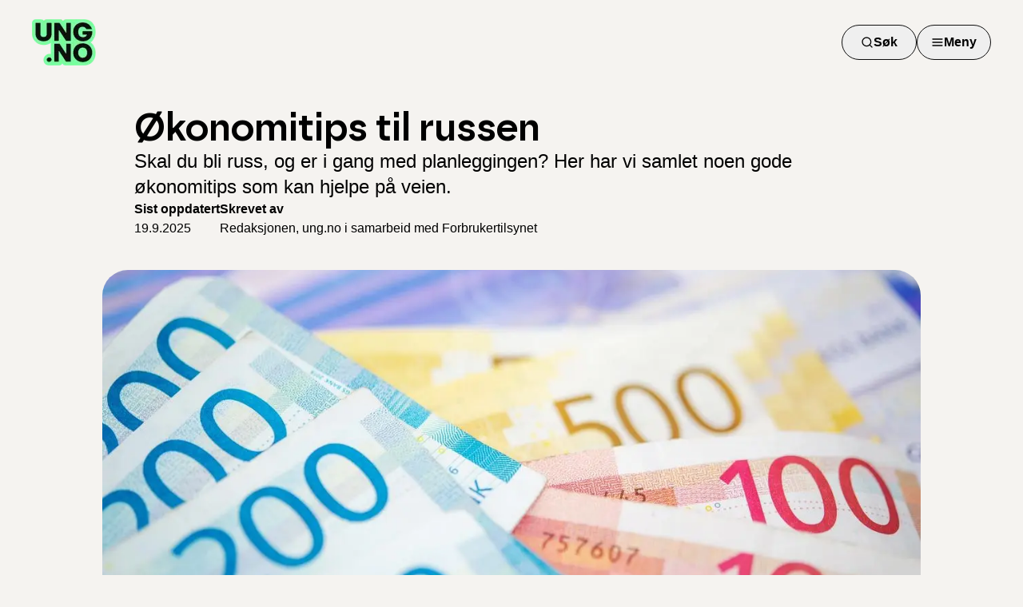

--- FILE ---
content_type: text/html; charset=utf-8
request_url: https://www.ung.no/russ/2828_%C3%98konomitips_for_russen.html
body_size: 39752
content:
<!DOCTYPE html><html lang="nb"><head><meta charSet="utf-8"/><meta name="viewport" content="width=device-width, initial-scale=1"/><link rel="preload" as="image" imageSrcSet="/_next/image?url=https%3A%2F%2Fcdn.sanity.io%2Fimages%2Fj5bpcbzw%2Fproduction%2F934ef72eb5cc58c15cb2f571d7d4148b578ceb37-3000x2063.jpg%3Frect%3D0%2C157%2C3000%2C1750%26w%3D1200%26h%3D700&amp;w=1200&amp;q=75 1x, /_next/image?url=https%3A%2F%2Fcdn.sanity.io%2Fimages%2Fj5bpcbzw%2Fproduction%2F934ef72eb5cc58c15cb2f571d7d4148b578ceb37-3000x2063.jpg%3Frect%3D0%2C157%2C3000%2C1750%26w%3D1200%26h%3D700&amp;w=3840&amp;q=75 2x"/><link rel="stylesheet" href="/_next/static/chunks/a3fa61a755a7810b.css" data-precedence="next"/><link rel="preload" as="script" fetchPriority="low" href="/_next/static/chunks/830fa3497265e34f.js"/><script src="/_next/static/chunks/420f70ec9214cc43.js" async=""></script><script src="/_next/static/chunks/8edeb519f8550230.js" async=""></script><script src="/_next/static/chunks/5ab52af33c1f5dfe.js" async=""></script><script src="/_next/static/chunks/dd81360b4102ab78.js" async=""></script><script src="/_next/static/chunks/turbopack-bd22b7792fee614f.js" async=""></script><script src="/_next/static/chunks/c3a0ed24307ac397.js" async=""></script><script src="/_next/static/chunks/ad6ad66a6151e3de.js" async=""></script><script src="/_next/static/chunks/5b35a5424cf470eb.js" async=""></script><script src="/_next/static/chunks/35d02615700d822b.js" async=""></script><script src="/_next/static/chunks/507ceef3103a0d65.js" async=""></script><script src="/_next/static/chunks/ff1a16fafef87110.js" async=""></script><script src="/_next/static/chunks/147847d9db887814.js" async=""></script><script src="/_next/static/chunks/831f82ada8e438b3.js" async=""></script><script src="/_next/static/chunks/eb7305618b411052.js" async=""></script><script src="/_next/static/chunks/79f0a5c3523689e8.js" async=""></script><script src="/_next/static/chunks/cacf19c10bc2d12d.js" async=""></script><script src="/_next/static/chunks/0f2d08e10390abe4.js" async=""></script><script src="/_next/static/chunks/86f271a22a5e6d12.js" async=""></script><script src="/_next/static/chunks/a291ee49f2b1c6e6.js" async=""></script><link rel="preload" href="https://siteimproveanalytics.com/js/siteanalyze_6122885.js" as="script"/><meta name="next-size-adjust" content=""/><title>Hvordan spare penger på russetiden? </title><meta name="description" content="Er du kommende russ, og i gang med planleggingen? På ung.no har vi samlet noen gode økonomitips som kan hjelpe på veien. "/><meta name="keywords" content="russ,russetid,russefeiring,russeutstyr,økonomi,kontrakt,russebuss,forbrukertilsynet,forbrukerrådet,budsjett,dugnad"/><meta name="robots" content="index, follow"/><link rel="canonical" href="https://www.ung.no/russ/2828_%C3%98konomitips_for_russen.html"/><meta property="og:title" content="Hvordan spare penger på russetiden? "/><meta property="og:description" content="Er du kommende russ, og i gang med planleggingen? På ung.no har vi samlet noen gode økonomitips som kan hjelpe på veien. "/><meta property="og:url" content="https://www.ung.no/russ/2828_%C3%98konomitips_for_russen.html"/><meta property="og:site_name" content="Ung.no"/><meta property="og:locale" content="nb"/><meta property="og:image" content="https://cdn.sanity.io/images/j5bpcbzw/production/934ef72eb5cc58c15cb2f571d7d4148b578ceb37-3000x2063.jpg?rect=0,157,3000,1750&amp;w=1200&amp;h=700"/><meta property="og:image:alt" content="Bilde av norske sedler: 200-lapper, 100-lapper og 500-lapper"/><meta property="og:type" content="article"/><meta name="twitter:card" content="summary_large_image"/><meta name="twitter:title" content="Hvordan spare penger på russetiden? "/><meta name="twitter:description" content="Er du kommende russ, og i gang med planleggingen? På ung.no har vi samlet noen gode økonomitips som kan hjelpe på veien. "/><meta name="twitter:image" content="https://cdn.sanity.io/images/j5bpcbzw/production/934ef72eb5cc58c15cb2f571d7d4148b578ceb37-3000x2063.jpg?rect=0,157,3000,1750&amp;w=1200&amp;h=700"/><meta name="twitter:image:alt" content="Bilde av norske sedler: 200-lapper, 100-lapper og 500-lapper"/><link rel="icon" href="/favicon.ico?favicon.b8286b78.ico" sizes="64x64" type="image/x-icon"/><link rel="icon" href="/icon.svg?icon.d22d4876.svg" sizes="any" type="image/svg+xml"/><link rel="apple-touch-icon" href="/apple-icon.png?apple-icon.b209f691.png" sizes="180x180" type="image/png"/><script src="/_next/static/chunks/a6dad97d9634a72d.js" noModule=""></script></head><body class="open_sans_6487050-module__9grdqG__variable bornafont_b1f60ec2-module__GfHkzq__variable flex min-h-screen flex-col bg-brown-50 antialiased"><div hidden=""><!--$--><!--/$--></div><div class="pb-6 md:pb-8"><header class="relative z-40 bg-brown-50"><nav class="flex items-center justify-between p-3 md:px-10 md:py-6"><a title="Lenke til forsiden" href="/"><img alt="" loading="lazy" width="80" height="58" decoding="async" data-nimg="1" class="w-16 md:w-20" style="color:transparent" srcSet="/_next/image?url=https%3A%2F%2Fcdn.sanity.io%2Fimages%2Fj5bpcbzw%2Fproduction%2Fabed3623fe0d69c0335cfdc7a2e7504a3e8b7abe-265x192.png%3Fw%3D80%26h%3D58&amp;w=96&amp;q=75 1x, /_next/image?url=https%3A%2F%2Fcdn.sanity.io%2Fimages%2Fj5bpcbzw%2Fproduction%2Fabed3623fe0d69c0335cfdc7a2e7504a3e8b7abe-265x192.png%3Fw%3D80%26h%3D58&amp;w=256&amp;q=75 2x" src="/_next/image?url=https%3A%2F%2Fcdn.sanity.io%2Fimages%2Fj5bpcbzw%2Fproduction%2Fabed3623fe0d69c0335cfdc7a2e7504a3e8b7abe-265x192.png%3Fw%3D80%26h%3D58&amp;w=256&amp;q=75"/></a><div class="flex gap-3"><!--$?--><template id="B:0"></template><!--/$--></div></nav></header></div><div class="flex flex-1 flex-col"><main class="flex-1 pb-6 md:pb-8"><div><div class="container mx-auto px-3 md:px-10"><div class="md:mx-auto md:max-w-5xl"><article lang="nb"><div class="flex flex-col gap-6 px-3 pb-10 md:gap-10 md:px-10"><h1 class="font-borna text-3xl font-semibold md:text-5xl">Økonomitips til russen</h1><div class="text-lg md:text-2xl"><p>Skal du bli russ, og er i gang med planleggingen? Her har vi samlet noen gode økonomitips som kan hjelpe på veien. </p></div><div class="flex gap-6 text-sm md:gap-20 md:text-base"><div class="flex flex-col gap-1"><span class="font-semibold">Sist oppdatert </span><span>19.9.2025</span></div><div class="flex flex-col gap-1"><span class="font-semibold">Skrevet av </span><span>Redaksjonen, ung.no i samarbeid med Forbrukertilsynet </span></div></div></div><div class="overflow-hidden rounded-4xl bg-white pb-10"><figure><img alt="Bilde av norske sedler: 200-lapper, 100-lapper og 500-lapper" width="1200" height="700" decoding="async" data-nimg="1" class="rounded-none object-cover md:max-h-[466px]" style="color:transparent" srcSet="/_next/image?url=https%3A%2F%2Fcdn.sanity.io%2Fimages%2Fj5bpcbzw%2Fproduction%2F934ef72eb5cc58c15cb2f571d7d4148b578ceb37-3000x2063.jpg%3Frect%3D0%2C157%2C3000%2C1750%26w%3D1200%26h%3D700&amp;w=1200&amp;q=75 1x, /_next/image?url=https%3A%2F%2Fcdn.sanity.io%2Fimages%2Fj5bpcbzw%2Fproduction%2F934ef72eb5cc58c15cb2f571d7d4148b578ceb37-3000x2063.jpg%3Frect%3D0%2C157%2C3000%2C1750%26w%3D1200%26h%3D700&amp;w=3840&amp;q=75 2x" src="/_next/image?url=https%3A%2F%2Fcdn.sanity.io%2Fimages%2Fj5bpcbzw%2Fproduction%2F934ef72eb5cc58c15cb2f571d7d4148b578ceb37-3000x2063.jpg%3Frect%3D0%2C157%2C3000%2C1750%26w%3D1200%26h%3D700&amp;w=3840&amp;q=75"/><figcaption class="p-3 text-sm text-base-dark md:p-4 md:text-base md:px-10 md:py-5">SPARE: Hvordan kan du spare penger til russetida? Foto: Colourbox</figcaption></figure><div class="flex flex-col gap-4 p-3 md:px-10 lg:flex-row lg:gap-10"><div class="mx-auto flex flex-col gap-3 lg:w-2/3 lg:gap-4"><p class="text-base sm:text-lg">Russetiden er en spennende tid for mange, men det kan også bli en kostbar feiring. </p><p class="text-base sm:text-lg">Her er noen økonomitips til kommende russ for å hjelpe deg å spare penger og fortsatt ha en fantastisk feiring:</p><h2 id="a3a08cf1c41f" class="mt-10 font-borna text-2xl font-semibold text-base-dark md:text-3xl">Lag et budsjett</h2><p class="text-base sm:text-lg">Først og fremst kan det være lurt å lage et realistisk budsjett for russetiden. </p><p class="text-base sm:text-lg">Finn ut hvor mye penger du har til rådighet og bestem hvor mye du vil bruke på fester, turer og andre arrangementer. Husk også på alle småtingene som koster penger, slik som nattmat, drikke og lignende. </p><p class="text-base sm:text-lg">Et budsjett vil hjelpe deg med å planlegge utgifter og unngå overforbruk. </p><h2 id="03fd80b0440f" class="mt-10 font-borna text-2xl font-semibold text-base-dark md:text-3xl">Kjøp brukt eller gjør det selv</h2><p class="text-base sm:text-lg">Kanskje ikke alt av utstyr til russetiden trenger å kjøpes nytt? Det kan være gode penger å spare på å kjøpe brukt på nettet eller fra tidligere russ.</p><p class="text-base sm:text-lg">Du kan også få en rimeligere russetid ved å gjøre ting selv, som for eksempel å sy egne russeklær, lage egne dekorasjoner eller fikse og innrede russekjøretøyet selv. </p><h2 id="95749cf7ed4a" class="mt-10 font-borna text-2xl font-semibold text-base-dark md:text-3xl">Tjen penger med dugnadsarbeid</h2><p class="text-base sm:text-lg">Et godt råd er å begynne å tjene inn og spare penger til russetiden tidlig. Dugnad er en vanlig inntektskilden til russetiden, enten om man er på russebuss, bil, van eller konseptgruppe.</p><p class="text-base sm:text-lg">Det finnes flere aktører som tilbyr dugnadsarbeid til russ - enten i form av å selge varer eller gjøre fysisk arbeid. Undersøk mulighetene i ditt område, og begynn så tidlig som mulig.</p><p class="text-base sm:text-lg"><strong>Betale skatt av dugnadslønn</strong></p><p class="text-base sm:text-lg">Det er viktig å vite at det skal betales skatt av inntekt dere får av dugnadsarbeid, </p><p class="text-base sm:text-lg">Hvis russegruppa får en jobb, for eksempel rydde, male eller vaske, skal <strong>oppdragsgiveren</strong> betale lønn direkte til hver enkelt som deltar. Oppdragsgiveren bruker frikortet eller skattekortet til hver enkelt av dere.</p><p class="text-base sm:text-lg">Hvis du tjener mer enn det som er tillatt på frikortet ditt, må du betale skatt. Det gjelder <strong>både for arbeidsdugnader og salgsdugnader</strong>. Frikortgrensen er 100 000 kroner i 2025.</p><p class="text-base sm:text-lg"><a target="_self" class="inline-flex items-center justify-center self-start border-current text-base text-current underline ring-offset-white hover:border-current hover:text-green-700 focus-visible:outline-none focus-visible:ring-2 focus-visible:ring-current sm:text-lg" href="https://www.spleiselaget.no/ung/arbeidsliv/russ/">Les mer om skatt av dugnadsarbeid i denne artikkelen på spleiselaget.no.</a></p><h2 id="da69e50c072c" class="mt-10 font-borna text-2xl font-semibold text-base-dark md:text-3xl">Bestille russeutstyr? Husk dette:</h2><ul class="list-disc pl-5 text-base-dark md:text-lg"><li class="text-base-dark md:text-lg">Du har 14 dagers angrerett på russeutstyret du kjøper, dersom det er kjøpt på nett og ikke er spesiallagde varer (som russekort, gensere med trykk osv.) </li><li class="text-base-dark md:text-lg">Du har også rett til å klage til leverandøren dersom klærne eller russeutstyret du mottar har feil eller mangler. </li><li class="text-base-dark md:text-lg">Mange russ opplever at leverandørene driver aggressiv og uetisk markedsføring. Dette er forbudt etter markedsføringsloven, og vi oppfordrer alle som opplever dette til å klage eller <a target="_self" class="inline-flex items-center justify-center self-start border-current text-base text-current underline ring-offset-white hover:border-current hover:text-green-700 focus-visible:outline-none focus-visible:ring-2 focus-visible:ring-current sm:text-lg" href="https://www.forbrukertilsynet.no/send-tips">sende inn tips til Forbrukertilsynet. </a></li></ul><h2 id="b645fc4de85b" class="mt-10 font-borna text-2xl font-semibold text-base-dark md:text-3xl">Unngå disse fellene </h2><p class="text-base sm:text-lg">Noen økonomiske løsninger kan potensielt medføre at russetiden bare blir enda dyre. Forbrukertilsynet råder russen til å unngå å:  </p><ul class="list-disc pl-5 text-base-dark md:text-lg"><li class="text-base-dark md:text-lg">Ta opp forbrukslån eller pådra kredittkortgjeld for å finansiere russefeiringen - husk at pengene skal betales tilbake også. </li><li class="text-base-dark md:text-lg">Betale for varer og tjenester på forskudd. Noen leverandører krever forhåndsbetaling av store summer, som potensielt kan føre til at man mister pengene man har betalt dersom de skulle gå konkurs. Eventuelt bør en kreve at aktøren stiller sikkerhet for beløpet dere betaler inn. </li><li class="text-base-dark md:text-lg">Skrive under på en avtale der leverandøren av russeutstyr fraskriver seg alt ansvar. Dette vil i verste fall kunne medføre man blir erstatningsansvarlige for feil som ikke skyldes ens bruk. </li></ul><div class="flex flex-col gap-3 sm:gap-4" data-orientation="vertical"><div data-state="closed" data-orientation="vertical" class=""><h3 data-orientation="vertical" data-state="closed" class="flex"><button type="button" aria-controls="radix-_R_716ilubqtb_" aria-expanded="false" data-state="closed" data-orientation="vertical" id="radix-_R_316ilubqtb_" class="flex flex-1 items-center justify-between rounded-2xl bg-brown-50 p-3 transition-[border-radius] hover:outline-base-dark focus-visible:outline-base-dark data-[state=open]:rounded-b-none data-[state=closed]:delay-200 data-[state=open]:duration-0 sm:p-4 sm:text-xl [&amp;[data-state=open]&gt;svg]:rotate-180" data-radix-collection-item="">Ikke la deg lure!<svg xmlns="http://www.w3.org/2000/svg" width="24" height="24" viewBox="0 0 24 24" fill="none" stroke="currentColor" stroke-width="2" stroke-linecap="round" stroke-linejoin="round" class="h-7 w-7 shrink-0 transition-transform duration-200"><polyline points="6 9 12 15 18 9"></polyline></svg></button></h3><div data-state="closed" id="radix-_R_716ilubqtb_" hidden="" role="region" aria-labelledby="radix-_R_316ilubqtb_" data-orientation="vertical" class="overflow-hidden data-[state=closed]:animate-accordion-up data-[state=open]:animate-accordion-down" style="--radix-accordion-content-height:var(--radix-collapsible-content-height);--radix-accordion-content-width:var(--radix-collapsible-content-width)"></div></div></div><h3 class="font-borna text-xl font-semibold text-base-dark md:text-2xl">Les også:</h3><div class="@container"><a class="group focus-visible:outline-none focus-visible:ring-2 focus-visible:ring-white focus-visible:ring-offset-2 focus-visible:ring-offset-black flex overflow-hidden rounded-2xl text-neutral-950 shadow-sm bg-brown-50 flex-row h-[8rem]" lang="nb" href="/nyttig-a-vite-om-russetiden"><img alt="" loading="lazy" width="208" height="128" decoding="async" data-nimg="1" class="w-[7rem] object-cover lg:w-[13rem]" style="color:transparent" srcSet="/_next/image?url=https%3A%2F%2Fcdn.sanity.io%2Fimages%2Fj5bpcbzw%2Fproduction%2F987a7012c77fa423a0155cba4daaa2e9b17a74df-5472x3648.jpg%3Frect%3D0%2C141%2C5472%2C3367%26w%3D208%26h%3D128&amp;w=256&amp;q=75 1x, /_next/image?url=https%3A%2F%2Fcdn.sanity.io%2Fimages%2Fj5bpcbzw%2Fproduction%2F987a7012c77fa423a0155cba4daaa2e9b17a74df-5472x3648.jpg%3Frect%3D0%2C141%2C5472%2C3367%26w%3D208%26h%3D128&amp;w=640&amp;q=75 2x" src="/_next/image?url=https%3A%2F%2Fcdn.sanity.io%2Fimages%2Fj5bpcbzw%2Fproduction%2F987a7012c77fa423a0155cba4daaa2e9b17a74df-5472x3648.jpg%3Frect%3D0%2C141%2C5472%2C3367%26w%3D208%26h%3D128&amp;w=640&amp;q=75"/><div class="flex flex-1 items-center"><div class="flex flex-1 flex-col p-4 pb-5"><div class="flex flex-col gap-1"><div class="font-borna text-lg font-semibold tracking-tight group-hover:underline">Nyttig å vite om russetiden</div></div></div></div></a></div><div class="@container"><a class="group focus-visible:outline-none focus-visible:ring-2 focus-visible:ring-white focus-visible:ring-offset-2 focus-visible:ring-offset-black flex overflow-hidden rounded-2xl text-neutral-950 shadow-sm bg-brown-50 flex-row h-[8rem]" lang="nb" href="/russ/3716_Åtte_tips_til_en_bra_russefeiring.html"><img alt="" loading="lazy" width="208" height="128" decoding="async" data-nimg="1" class="w-[7rem] object-cover lg:w-[13rem]" style="color:transparent" srcSet="/_next/image?url=https%3A%2F%2Fcdn.sanity.io%2Fimages%2Fj5bpcbzw%2Fproduction%2Fa16cf84807f703b44608ebd8680abb9f756f3b9b-800x550.jpg%3Frect%3D0%2C29%2C800%2C492%26w%3D208%26h%3D128&amp;w=256&amp;q=75 1x, /_next/image?url=https%3A%2F%2Fcdn.sanity.io%2Fimages%2Fj5bpcbzw%2Fproduction%2Fa16cf84807f703b44608ebd8680abb9f756f3b9b-800x550.jpg%3Frect%3D0%2C29%2C800%2C492%26w%3D208%26h%3D128&amp;w=640&amp;q=75 2x" src="/_next/image?url=https%3A%2F%2Fcdn.sanity.io%2Fimages%2Fj5bpcbzw%2Fproduction%2Fa16cf84807f703b44608ebd8680abb9f756f3b9b-800x550.jpg%3Frect%3D0%2C29%2C800%2C492%26w%3D208%26h%3D128&amp;w=640&amp;q=75"/><div class="flex flex-1 items-center"><div class="flex flex-1 flex-col p-4 pb-5"><div class="flex flex-col gap-1"><div class="font-borna text-lg font-semibold tracking-tight group-hover:underline">Åtte tips til russefeiringen</div></div></div></div></a></div><div class="@container"><a class="group focus-visible:outline-none focus-visible:ring-2 focus-visible:ring-white focus-visible:ring-offset-2 focus-visible:ring-offset-black flex overflow-hidden rounded-2xl text-neutral-950 shadow-sm bg-brown-50 flex-row h-[8rem]" lang="nb" href="/russ/alt_om_russebuss_og_russebil"><img alt="" loading="lazy" width="208" height="128" decoding="async" data-nimg="1" class="w-[7rem] object-cover lg:w-[13rem]" style="color:transparent" srcSet="/_next/image?url=https%3A%2F%2Fcdn.sanity.io%2Fimages%2Fj5bpcbzw%2Fproduction%2F30634a0e7f8a7fce0345e9aea63f5afba905c91c-4928x2772.jpg%3Frect%3D212%2C0%2C4505%2C2772%26w%3D208%26h%3D128&amp;w=256&amp;q=75 1x, /_next/image?url=https%3A%2F%2Fcdn.sanity.io%2Fimages%2Fj5bpcbzw%2Fproduction%2F30634a0e7f8a7fce0345e9aea63f5afba905c91c-4928x2772.jpg%3Frect%3D212%2C0%2C4505%2C2772%26w%3D208%26h%3D128&amp;w=640&amp;q=75 2x" src="/_next/image?url=https%3A%2F%2Fcdn.sanity.io%2Fimages%2Fj5bpcbzw%2Fproduction%2F30634a0e7f8a7fce0345e9aea63f5afba905c91c-4928x2772.jpg%3Frect%3D212%2C0%2C4505%2C2772%26w%3D208%26h%3D128&amp;w=640&amp;q=75"/><div class="flex flex-1 items-center"><div class="flex flex-1 flex-col p-4 pb-5"><div class="flex flex-col gap-1"><div class="font-borna text-lg font-semibold tracking-tight group-hover:underline">Alt om russebuss og russebil</div></div></div></div></a></div><div class="flex flex-col pt-4"><p class="text-base sm:text-lg">Kilder<!-- -->: </p><p class="text-base sm:text-lg"><a target="_self" class="inline-flex items-center justify-center self-start border-current text-base text-current underline ring-offset-white hover:border-current hover:text-green-700 focus-visible:outline-none focus-visible:ring-2 focus-visible:ring-current sm:text-lg" href="https://www.forbrukertilsynet.no/">Forbrukertilsynet</a> og<a target="_self" class="inline-flex items-center justify-center self-start border-current text-base text-current underline ring-offset-white hover:border-current hover:text-green-700 focus-visible:outline-none focus-visible:ring-2 focus-visible:ring-current sm:text-lg" href="https://www.spleiselaget.no/ung/arbeidsliv/russ/"> Spleiselaget.no</a></p></div><div class="pt-5"><fieldset><legend class="pb-4 font-borna text-lg font-semibold md:text-xl">Fikk du svar på det du lurte på?</legend><div class="flex gap-3"><button class="inline-flex items-center justify-center gap-2 text-base font-semibold ring-offset-white transition-colors focus-visible:outline-none focus-visible:ring-2 focus-visible:ring-offset-2 disabled:cursor-not-allowed disabled:text-gray-600 [&amp;_svg]:pointer-events-none [&amp;_svg]:size-4 [&amp;_svg]:shrink-0 rounded-full border border-base-dark hover:bg-green-200 hover:text-neutral-900 focus-visible:ring-base-dark min-h-12 px-5 py-2">Ja</button><button class="inline-flex items-center justify-center gap-2 text-base font-semibold ring-offset-white transition-colors focus-visible:outline-none focus-visible:ring-2 focus-visible:ring-offset-2 disabled:cursor-not-allowed disabled:text-gray-600 [&amp;_svg]:pointer-events-none [&amp;_svg]:size-4 [&amp;_svg]:shrink-0 rounded-full border border-base-dark hover:bg-green-200 hover:text-neutral-900 focus-visible:ring-base-dark min-h-12 px-5 py-2">Nei</button></div></fieldset></div></div><aside class="flex flex-col gap-3 lg:w-1/3 lg:gap-4"><h2 class="font-borna text-2xl font-semibold text-base-dark">Noe for deg?</h2><div class="flex flex-col gap-3 sm:gap-4" data-orientation="vertical"><div data-state="closed" data-orientation="vertical" class=""><h3 data-orientation="vertical" data-state="closed" class="flex"><button type="button" aria-controls="radix-_R_3failubqtb_" aria-expanded="false" data-state="closed" data-orientation="vertical" id="radix-_R_1failubqtb_" class="flex flex-1 items-center justify-between rounded-2xl bg-brown-50 p-3 transition-[border-radius] hover:outline-base-dark focus-visible:outline-base-dark data-[state=open]:rounded-b-none data-[state=closed]:delay-200 data-[state=open]:duration-0 sm:p-4 sm:text-xl [&amp;[data-state=open]&gt;svg]:rotate-180" data-radix-collection-item=""><div class="flex gap-4"><img alt="Logo for Tankevirus " loading="lazy" width="64" height="64" decoding="async" data-nimg="1" class="h-16 w-16 rounded-xl" style="color:transparent" srcSet="/_next/image?url=https%3A%2F%2Fcdn.sanity.io%2Fimages%2Fj5bpcbzw%2Fproduction%2Ffea4f25501a574ec4f59660a8135c840c7ee3800-130x130.png%3Fw%3D64%26h%3D64&amp;w=64&amp;q=75 1x, /_next/image?url=https%3A%2F%2Fcdn.sanity.io%2Fimages%2Fj5bpcbzw%2Fproduction%2Ffea4f25501a574ec4f59660a8135c840c7ee3800-130x130.png%3Fw%3D64%26h%3D64&amp;w=128&amp;q=75 2x" src="/_next/image?url=https%3A%2F%2Fcdn.sanity.io%2Fimages%2Fj5bpcbzw%2Fproduction%2Ffea4f25501a574ec4f59660a8135c840c7ee3800-130x130.png%3Fw%3D64%26h%3D64&amp;w=128&amp;q=75"/><div class="flex flex-col justify-center text-left"><p class="font-borna text-lg font-semibold">Tankevirus </p><p class="text-sm"><span class="text-gray-800">Selvhjelpsverktøy</span></p></div></div><svg xmlns="http://www.w3.org/2000/svg" width="24" height="24" viewBox="0 0 24 24" fill="none" stroke="currentColor" stroke-width="2" stroke-linecap="round" stroke-linejoin="round" class="h-7 w-7 shrink-0 transition-transform duration-200"><polyline points="6 9 12 15 18 9"></polyline></svg></button></h3><div data-state="closed" id="radix-_R_3failubqtb_" hidden="" role="region" aria-labelledby="radix-_R_1failubqtb_" data-orientation="vertical" class="overflow-hidden data-[state=closed]:animate-accordion-up data-[state=open]:animate-accordion-down" style="--radix-accordion-content-height:var(--radix-collapsible-content-height);--radix-accordion-content-width:var(--radix-collapsible-content-width)"></div></div></div></aside></div></div></article></div></div><aside class="mt-10 bg-purple-200 py-10 lg:mt-20 lg:py-20"><div class="container mx-auto flex max-w-6xl flex-col gap-5"><div class="container mx-auto px-3 md:px-10"><div class="md:mx-auto md:max-w-5xl"><h2 class="font-borna text-3xl font-semibold text-black">Spørsmål og svar som ligner</h2></div></div><div class="flex items-center justify-center" role="region" aria-label="karusell" aria-roledescription="karusell"><button class="items-center justify-center gap-2 text-base font-semibold ring-offset-white transition-colors focus-visible:outline-none focus-visible:ring-2 focus-visible:ring-offset-2 disabled:cursor-not-allowed disabled:text-gray-600 [&amp;_svg]:pointer-events-none [&amp;_svg]:size-4 [&amp;_svg]:shrink-0 rounded-full border border-base-dark hover:bg-green-200 hover:text-neutral-900 focus-visible:ring-base-dark min-h-10 w-10 flex-shrink-0 hidden xl:flex" disabled=""><svg xmlns="http://www.w3.org/2000/svg" width="24" height="24" viewBox="0 0 24 24" fill="none" stroke="currentColor" stroke-width="2" stroke-linecap="round" stroke-linejoin="round" class="h-4 w-4"><line x1="19" y1="12" x2="5" y2="12"></line><polyline points="12 19 5 12 12 5"></polyline></svg><span class="sr-only">Forrige slide</span></button><div class="container mx-auto px-3 md:px-10 xl:px-0"><div class="md:mx-auto md:max-w-5xl"><div class="overflow-hidden"><div class="-mx-2 flex p-1"><div role="group" aria-roledescription="karusellelement" class="min-w-0 shrink-0 grow-0 px-2 basis-2/3 md:basis-1/3 xl:basis-1/4"><div class="@container h-full"><a class="group focus-visible:outline-none focus-visible:ring-2 focus-visible:ring-white focus-visible:ring-offset-2 focus-visible:ring-offset-black flex overflow-hidden rounded-2xl text-neutral-950 shadow-sm bg-white rounded-tl-none flex-row h-full items-start" href="/oss/jNjEEXSjzPkGXX7588kCKB"><div class="flex flex-1 items-center"><div class="flex flex-1 flex-col p-4 pb-5"><div class="flex gap-2 pb-4"><div class="inline-flex items-center justify-center gap-1 rounded-xl px-3 py-1 text-sm font-semibold bg-green-200">Russetid</div></div><div class="flex flex-col gap-1"><div class="font-borna text-lg font-semibold tracking-tight group-hover:underline">Vil ikke være med på fest, er det noe galt med meg?</div></div></div></div></a></div></div><div role="group" aria-roledescription="karusellelement" class="min-w-0 shrink-0 grow-0 px-2 basis-2/3 md:basis-1/3 xl:basis-1/4"><div class="@container h-full"><a class="group focus-visible:outline-none focus-visible:ring-2 focus-visible:ring-white focus-visible:ring-offset-2 focus-visible:ring-offset-black flex overflow-hidden rounded-2xl text-neutral-950 shadow-sm bg-white rounded-tl-none flex-row h-full items-start" href="/oss/Ij22PMpafVtCZaG34yEzWZ"><div class="flex flex-1 items-center"><div class="flex flex-1 flex-col p-4 pb-5"><div class="flex gap-2 pb-4"><div class="inline-flex items-center justify-center gap-1 rounded-xl px-3 py-1 text-sm font-semibold bg-green-200">Russetid</div></div><div class="flex flex-col gap-1"><div class="font-borna text-lg font-semibold tracking-tight group-hover:underline">Vil det ikke lenger være plass til å danse under rulling på russebusser?</div></div></div></div></a></div></div><div role="group" aria-roledescription="karusellelement" class="min-w-0 shrink-0 grow-0 px-2 basis-2/3 md:basis-1/3 xl:basis-1/4"><div class="@container h-full"><a class="group focus-visible:outline-none focus-visible:ring-2 focus-visible:ring-white focus-visible:ring-offset-2 focus-visible:ring-offset-black flex overflow-hidden rounded-2xl text-neutral-950 shadow-sm bg-white rounded-tl-none flex-row h-full items-start" href="/oss/z8az0fFYeqkUI8pQUe5sOy"><div class="flex flex-1 items-center"><div class="flex flex-1 flex-col p-4 pb-5"><div class="flex gap-2 pb-4"><div class="inline-flex items-center justify-center gap-1 rounded-xl px-3 py-1 text-sm font-semibold bg-green-200">Russetid</div></div><div class="flex flex-col gap-1"><div class="font-borna text-lg font-semibold tracking-tight group-hover:underline">Hva gjør man i russetiden som man kan gjøre ellers?</div></div></div></div></a></div></div><div role="group" aria-roledescription="karusellelement" class="min-w-0 shrink-0 grow-0 px-2 basis-2/3 md:basis-1/3 xl:basis-1/4"><div class="@container h-full"><a class="group focus-visible:outline-none focus-visible:ring-2 focus-visible:ring-white focus-visible:ring-offset-2 focus-visible:ring-offset-black flex overflow-hidden rounded-2xl text-neutral-950 shadow-sm bg-white rounded-tl-none flex-row h-full items-start" href="/oss/tyEKAuwc0fnM01YX3AY4nt"><div class="flex flex-1 items-center"><div class="flex flex-1 flex-col p-4 pb-5"><div class="flex gap-2 pb-4"><div class="inline-flex items-center justify-center gap-1 rounded-xl px-3 py-1 text-sm font-semibold bg-green-200">Russetid</div></div><div class="flex flex-col gap-1"><div class="font-borna text-lg font-semibold tracking-tight group-hover:underline">Kan jeg feire russetid med kjæresten selv om jeg ikke har fullført VGS ?</div></div></div></div></a></div></div><div role="group" aria-roledescription="karusellelement" class="min-w-0 shrink-0 grow-0 px-2 basis-2/3 md:basis-1/3 xl:basis-1/4"><div class="@container h-full"><a class="group focus-visible:outline-none focus-visible:ring-2 focus-visible:ring-white focus-visible:ring-offset-2 focus-visible:ring-offset-black flex overflow-hidden rounded-2xl text-neutral-950 shadow-sm bg-white rounded-tl-none flex-row h-full items-start" href="/oss/FVPbP5ygQWh4UzThRXCOc5"><div class="flex flex-1 items-center"><div class="flex flex-1 flex-col p-4 pb-5"><div class="flex gap-2 pb-4"><div class="inline-flex items-center justify-center gap-1 rounded-xl px-3 py-1 text-sm font-semibold bg-green-200">Russetid</div></div><div class="flex flex-col gap-1"><div class="font-borna text-lg font-semibold tracking-tight group-hover:underline">Kan jeg være russ med kullet under meg?</div></div></div></div></a></div></div><div role="group" aria-roledescription="karusellelement" class="min-w-0 shrink-0 grow-0 px-2 basis-2/3 md:basis-1/3 xl:basis-1/4"><div class="@container h-full"><a class="group focus-visible:outline-none focus-visible:ring-2 focus-visible:ring-white focus-visible:ring-offset-2 focus-visible:ring-offset-black flex overflow-hidden rounded-2xl text-neutral-950 shadow-sm bg-white rounded-tl-none flex-row h-full items-start" href="/oss/25QXQ4UWxBsFXaj8Jdx5XH"><div class="flex flex-1 items-center"><div class="flex flex-1 flex-col p-4 pb-5"><div class="flex gap-2 pb-4"><div class="inline-flex items-center justify-center gap-1 rounded-xl px-3 py-1 text-sm font-semibold bg-green-200">Russetid</div></div><div class="flex flex-col gap-1"><div class="font-borna text-lg font-semibold tracking-tight group-hover:underline">Kan vi bruke AI for å lage en russelogo? </div></div></div></div></a></div></div><div role="group" aria-roledescription="karusellelement" class="min-w-0 shrink-0 grow-0 px-2 basis-2/3 md:basis-1/3 xl:basis-1/4"><div class="@container h-full"><a class="group focus-visible:outline-none focus-visible:ring-2 focus-visible:ring-white focus-visible:ring-offset-2 focus-visible:ring-offset-black flex overflow-hidden rounded-2xl text-neutral-950 shadow-sm bg-white rounded-tl-none flex-row h-full items-start" href="/oss/qIpnFY0226PfYVCF8U1NHP"><div class="flex flex-1 items-center"><div class="flex flex-1 flex-col p-4 pb-5"><div class="flex gap-2 pb-4"><div class="inline-flex items-center justify-center gap-1 rounded-xl px-3 py-1 text-sm font-semibold bg-green-200">Russetid</div></div><div class="flex flex-col gap-1"><div class="font-borna text-lg font-semibold tracking-tight group-hover:underline">Hvordan være yrkesfagruss?</div></div></div></div></a></div></div><div role="group" aria-roledescription="karusellelement" class="min-w-0 shrink-0 grow-0 px-2 basis-2/3 md:basis-1/3 xl:basis-1/4"><div class="@container h-full"><a class="group focus-visible:outline-none focus-visible:ring-2 focus-visible:ring-white focus-visible:ring-offset-2 focus-visible:ring-offset-black flex overflow-hidden rounded-2xl text-neutral-950 shadow-sm bg-white rounded-tl-none flex-row h-full items-start" href="/oss/WqhvGAZ1AzfL6kEpr1F7mG"><div class="flex flex-1 items-center"><div class="flex flex-1 flex-col p-4 pb-5"><div class="flex gap-2 pb-4"><div class="inline-flex items-center justify-center gap-1 rounded-xl px-3 py-1 text-sm font-semibold bg-green-200">Russetid</div></div><div class="flex flex-col gap-1"><div class="font-borna text-lg font-semibold tracking-tight group-hover:underline">Hvordan  kan jeg bestemme meg når jeg er så usikker?</div></div></div></div></a></div></div></div></div></div></div><button class="items-center justify-center gap-2 text-base font-semibold ring-offset-white transition-colors focus-visible:outline-none focus-visible:ring-2 focus-visible:ring-offset-2 disabled:cursor-not-allowed disabled:text-gray-600 [&amp;_svg]:pointer-events-none [&amp;_svg]:size-4 [&amp;_svg]:shrink-0 rounded-full border border-base-dark hover:bg-green-200 hover:text-neutral-900 focus-visible:ring-base-dark min-h-10 w-10 flex-shrink-0 hidden xl:flex" disabled=""><svg xmlns="http://www.w3.org/2000/svg" width="24" height="24" viewBox="0 0 24 24" fill="none" stroke="currentColor" stroke-width="2" stroke-linecap="round" stroke-linejoin="round" class="h-4 w-4"><line x1="5" y1="12" x2="19" y2="12"></line><polyline points="12 5 19 12 12 19"></polyline></svg><span class="sr-only">Neste slide</span></button></div><div class="container mx-auto px-3 md:px-10"><div class="md:mx-auto md:max-w-5xl"><a class="inline-flex items-center justify-center text-base focus-visible:outline-none focus-visible:ring-2 gap-1 border-b-2 font-semibold underline-offset-4 focus-visible:ring-offset-4 border-current text-current ring-offset-white hover:border-current hover:text-green-700 focus-visible:ring-current" href="/oss"><span>Gå til spørsmål og svar</span><svg xmlns="http://www.w3.org/2000/svg" width="24" height="24" viewBox="0 0 24 24" fill="none" stroke="currentColor" stroke-width="2" stroke-linecap="round" stroke-linejoin="round" class="h-5 w-5"><line x1="5" y1="12" x2="19" y2="12"></line><polyline points="12 5 19 12 12 19"></polyline></svg></a></div></div></div></aside><aside class="py-10 lg:py-20"><div class="container mx-auto px-3 md:px-10"><div class="md:mx-auto md:max-w-5xl flex flex-col gap-5"><h2 class="font-borna text-3xl font-semibold text-base-dark">Relaterte tema</h2><ul class="flex flex-wrap gap-2"><li><a class="inline-flex items-center justify-center gap-2 rounded-full border border-base-dark text-base ring-offset-white transition-colors hover:bg-green-200 hover:text-neutral-900 focus-visible:outline-none focus-visible:ring-2 focus-visible:ring-base-dark focus-visible:ring-offset-2 disabled:cursor-not-allowed disabled:border-gray-600 disabled:text-gray-600 disabled:hover:bg-inherit [&amp;_svg]:pointer-events-none [&amp;_svg]:size-4 [&amp;_svg]:shrink-0 h-11 px-4 py-2 text-base-dark" href="/temaer/russ">Russetid</a></li><li><a class="inline-flex items-center justify-center gap-2 rounded-full border border-base-dark text-base ring-offset-white transition-colors hover:bg-green-200 hover:text-neutral-900 focus-visible:outline-none focus-visible:ring-2 focus-visible:ring-base-dark focus-visible:ring-offset-2 disabled:cursor-not-allowed disabled:border-gray-600 disabled:text-gray-600 disabled:hover:bg-inherit [&amp;_svg]:pointer-events-none [&amp;_svg]:size-4 [&amp;_svg]:shrink-0 h-11 px-4 py-2 text-base-dark" href="/temaer/okonomi">Økonomien din</a></li></ul><a class="inline-flex items-center justify-center text-base focus-visible:outline-none focus-visible:ring-2 gap-1 border-b-2 font-semibold underline-offset-4 focus-visible:ring-offset-4 border-current text-current ring-offset-white hover:border-current hover:text-green-700 focus-visible:ring-current self-start" href="/temaer"><span>Alle temaer</span><svg xmlns="http://www.w3.org/2000/svg" width="24" height="24" viewBox="0 0 24 24" fill="none" stroke="currentColor" stroke-width="2" stroke-linecap="round" stroke-linejoin="round" class="h-5 w-5"><line x1="5" y1="12" x2="19" y2="12"></line><polyline points="12 5 19 12 12 19"></polyline></svg></a></div></div></aside></div><!--$--><!--/$--></main><footer class="rounded-t-4xl md:rounded-t-6xl bg-green-700 px-5 pb-6 pt-10 text-base-light md:py-16"><div class="container mx-auto px-3 md:px-10"><div class="md:mx-auto md:max-w-5xl"><div class="flex flex-col"><div class="flex flex-col space-y-6 text-xl"><a title="UNG.no" href="/"><svg viewBox="0 0 78 56" fill="none" xmlns="http://www.w3.org/2000/svg" class="h-[56px] w-[77px]"><path fill-rule="evenodd" clip-rule="evenodd" d="M24.9007 55.8955C23.2662 55.8955 23.7547 55.8955 23.0596 55.8955C20.9554 55.8955 20.9742 55.8955 19.3398 55.764C18.8701 55.7262 17.3954 55.2661 16.813 54.8153C15.7187 53.9681 15.669 53.8332 15.5355 53.6693C14.9895 52.9993 14.5591 52.0291 14.2826 51.1354C14.0021 50.2289 13.918 49.2808 14.0382 48.3344L14.04 48.32L14.0419 48.3056C14.1707 47.3407 14.5015 46.4694 14.949 45.7101L14.9563 45.6977L14.9637 45.6853C15.4565 44.8613 16.0806 44.2009 16.7255 43.6753C17.3099 43.1991 17.989 42.7613 18.7684 42.4367L18.7771 42.4331L18.7857 42.4295C19.4991 42.1358 19.9417 41.9635 20.7972 41.9117C21.4229 41.8739 22.0608 41.9145 22.6973 42.047V29.982C22.6973 29.5579 22.6973 29.068 22.6973 28.7549C20.341 30.3593 17.605 31.1474 14.4478 31.1474C10.378 31.1474 6.74841 29.8569 4.13731 27.196C1.54733 24.5567 0.126465 21.0919 0.126465 17.509V4.63152C0.126465 1.97536 2.16247 0.182011 4.81864 0.182011H9.98287C11.675 0.182011 13.5753 0.64363 14.4326 1.96474C15.2898 0.643631 16.3656 0.182011 18.0577 0.182011H23.2219C23.9166 0.182011 24.5249 0.182011 25.5855 0.182011C26.197 0.182011 26.842 0.220605 27.5367 0.220605H33.2639C34.9055 0.220605 36.4338 0.607104 37.3174 1.99076L37.5486 2.35297C38.3519 0.817546 39.5196 0.182011 41.3725 0.182011L43.8002 0.182022C45.8235 0.182022 46.4591 0.182043 50.9542 0.182022C53.2687 0.182027 58.4786 0.182007 62.3615 0.182007C69.6472 0.182007 73.9556 3.55515 76.1918 10.0484C76.1918 10.0484 76.5737 11.4272 76.6864 12.5544C76.7009 12.6993 76.8187 13.7507 76.8499 14.426C77.0581 18.9336 75.7836 23.18 72.8886 26.3376C72.2973 26.9826 71.6551 27.5637 70.9684 28.0804C74.5741 30.9199 76.8696 35.3551 76.8696 40.6021C76.8696 49.7583 71.5188 55.8955 62.6996 55.8955C58.844 55.8955 54.6213 55.8955 50.9542 55.8955C46.9188 55.8955 48.5081 55.8955 46.4591 55.8955H41.3725C39.7306 55.8955 38.2008 55.7764 37.3174 54.3926L36.6612 53.5181C35.0831 55.764 34.2733 55.8955 32.1899 55.8955H27.4932C26.4938 55.8955 27.5067 55.8955 24.9007 55.8955Z" class="fill-none"></path><path d="M61.4609 26.6565C54.9904 26.6565 49.9132 22.0002 49.9132 15.2273C49.9132 8.81731 54.7428 4.04004 61.2751 4.04004C66.6996 4.04004 70.7453 7.01952 72.3843 11.6678C72.4513 11.8576 72.3047 12.0526 72.0991 12.0526H65.7996C65.6677 12.0526 65.5517 11.9693 65.5041 11.8491C64.8849 10.2895 63.2872 9.14991 61.1203 9.14991C58.2411 9.14991 55.9192 11.1152 55.9192 15.3785C55.9192 19.0068 57.7458 21.8188 61.7705 21.8188C64.1235 21.8188 65.652 20.6238 66.3807 19.0045C66.4652 18.8166 66.3183 18.6137 66.1082 18.6137H61.4873C61.3188 18.6137 61.1823 18.4804 61.1823 18.3158V14.7748C61.1823 14.6103 61.3188 14.4769 61.4873 14.4769H72.5056C72.6666 14.4769 72.8002 14.6008 72.8077 14.7579C73.1396 21.7735 68.7325 26.6565 61.4609 26.6565Z" class="fill-white"></path><path d="M41.4035 26.203C41.2994 26.203 41.2024 26.1511 41.1464 26.0653L32.9443 13.5173C32.7802 13.2663 32.3821 13.3798 32.3821 13.6777V25.905C32.3821 26.0696 32.2455 26.203 32.077 26.203H27.3312C27.1627 26.203 27.0261 26.0696 27.0261 25.905V4.79151C27.0261 4.62697 27.1627 4.49358 27.3312 4.49358H33.1437C33.2478 4.49358 33.3448 4.54545 33.4008 4.63117L40.9528 16.1816C41.1169 16.4327 41.515 16.3191 41.515 16.0213V4.79151C41.515 4.62697 41.6516 4.49358 41.8201 4.49358H46.5658C46.7343 4.49358 46.8709 4.62697 46.8709 4.79151V25.905C46.8709 26.0696 46.7343 26.203 46.5658 26.203H41.4035Z" class="fill-white"></path><path d="M23.3706 4.49358C23.5391 4.49358 23.6757 4.62697 23.6757 4.79152V17.5555C23.6757 22.8165 20.3012 26.6565 14.0474 26.6565C7.73176 26.6565 4.38818 22.8165 4.38818 17.5555V4.79152C4.38818 4.62697 4.52477 4.49358 4.69325 4.49358H9.93439C10.1029 4.49358 10.2395 4.62697 10.2395 4.79152V17.6462C10.2395 19.9139 11.0753 21.5466 14.0474 21.5466C16.9885 21.5466 17.8244 19.9139 17.8244 17.6462V4.79152C17.8244 4.62697 17.961 4.49358 18.1295 4.49358H23.3706Z" class="fill-white"></path><path d="M61.337 51.8354C54.9285 51.8354 49.8822 47.0884 49.8822 40.497C49.8822 33.9055 54.9285 29.219 61.337 29.219C67.7765 29.219 72.8229 33.9055 72.8229 40.497C72.8229 47.0884 67.7765 51.8354 61.337 51.8354ZM61.337 46.7256C64.8354 46.7256 66.7858 43.9136 66.7858 40.497C66.7858 37.0803 64.8354 34.3288 61.337 34.3288C57.8387 34.3288 55.8882 37.0803 55.8882 40.497C55.8882 43.9136 57.8387 46.7256 61.337 46.7256Z" class="fill-white"></path><path d="M41.3731 51.3819C41.269 51.3819 41.172 51.33 41.116 51.2443L32.9138 38.6963C32.7497 38.4452 32.3516 38.5588 32.3516 38.8566V51.084C32.3516 51.2485 32.215 51.3819 32.0466 51.3819H27.3008C27.1323 51.3819 26.9957 51.2485 26.9957 51.084V29.9705C26.9957 29.8059 27.1323 29.6725 27.3008 29.6725H33.1132C33.2174 29.6725 33.3143 29.7244 33.3703 29.8101L40.9224 41.3606C41.0865 41.6116 41.4845 41.4981 41.4845 41.2002V29.9705C41.4845 29.8059 41.6211 29.6725 41.7896 29.6725H46.5354C46.7039 29.6725 46.8405 29.8059 46.8405 29.9705V51.084C46.8405 51.2485 46.7039 51.3819 46.5354 51.3819H41.3731Z" class="fill-white"></path><path d="M18.3575 50.4757C18.1424 50.218 17.9884 49.9427 17.8957 49.6501C17.803 49.3574 17.7763 49.0599 17.8156 48.7575C17.8572 48.4533 17.9662 48.155 18.1427 47.8627C18.3206 47.5721 18.5712 47.2982 18.8944 47.0409C19.2085 46.7909 19.5224 46.6021 19.8363 46.4744C20.154 46.3467 20.4644 46.2739 20.7676 46.256C21.0708 46.238 21.3613 46.2661 21.6389 46.34C21.918 46.4158 22.1768 46.533 22.4153 46.6917C22.6561 46.8487 22.8698 47.039 23.0566 47.2628C23.2851 47.5366 23.4509 47.8307 23.554 48.1448C23.6586 48.4608 23.6949 48.7835 23.6629 49.1128C23.6332 49.4403 23.5312 49.7583 23.3569 50.0669C23.1841 50.3772 22.9338 50.6628 22.6061 50.9237C22.2442 51.2117 21.8672 51.409 21.4751 51.5156C21.0852 51.6203 20.6987 51.645 20.3154 51.5896C19.9358 51.5342 19.5787 51.4104 19.2439 51.218C18.9069 51.0275 18.6114 50.78 18.3575 50.4757Z" class="fill-white"></path></svg></a><span class="max-w-prose text-lg font-light md:text-2xl md:font-thin">Ung.no er det offentliges informasjonskanal for ungdom. Vi gjør det litt lettere å være ung.</span></div><div class="grid grid-cols-1 gap-14 pb-10 pt-16 md:grid-cols-4 md:gap-5"><div class="space-y-4"><h2 class="font-borna text-xl font-semibold">Kontakt og hjelp</h2><ul class="space-y-2"><li><a class="inline-flex items-center justify-center text-base focus-visible:outline-none focus-visible:ring-2 underline border-current text-current ring-offset-white hover:border-current focus-visible:ring-current hover:text-white" href="/om/403_Kontakt_ung.no.html">Kontakt redaksjonen</a></li><li><a class="inline-flex items-center justify-center text-base focus-visible:outline-none focus-visible:ring-2 underline border-current text-current ring-offset-white hover:border-current focus-visible:ring-current hover:text-white" target="_blank" href="https://www.ung.no/temaer/om">Om ung.no</a></li><li><a class="inline-flex items-center justify-center text-base focus-visible:outline-none focus-visible:ring-2 underline border-current text-current ring-offset-white hover:border-current focus-visible:ring-current hover:text-white" target="_blank" href="https://bestill.bufdir.no/pub/ungno-1">Bestill plakater og brosjyrer</a></li></ul></div><div class="space-y-4"><h2 class="font-borna text-xl font-semibold">Tjenester</h2><ul class="space-y-2"><li><a class="inline-flex items-center justify-center text-base focus-visible:outline-none focus-visible:ring-2 underline border-current text-current ring-offset-white hover:border-current focus-visible:ring-current hover:text-white" href="/om/3527_Årsrapport_-_ung.no_i_tall.html">Statistikk for ung.no</a></li></ul></div><div class="space-y-4"><h2 class="font-borna text-xl font-semibold">Innhold</h2><ul class="space-y-2"><li><a class="inline-flex items-center justify-center text-base focus-visible:outline-none focus-visible:ring-2 underline border-current text-current ring-offset-white hover:border-current focus-visible:ring-current hover:text-white" href="/om/2366_Personvernerklæring.html">Personvern</a></li><li><a class="inline-flex items-center justify-center text-base focus-visible:outline-none focus-visible:ring-2 underline border-current text-current ring-offset-white hover:border-current focus-visible:ring-current hover:text-white" href="/om/3654_Informasjonskapsler_cookies_på_ung.no.html">Informasjonskapsler</a></li><li><a class="inline-flex items-center justify-center text-base focus-visible:outline-none focus-visible:ring-2 underline border-current text-current ring-offset-white hover:border-current focus-visible:ring-current hover:text-white" target="_blank" href="https://uustatus.no/nb/erklaringer/publisert/c0ba4682-8d64-4e27-9727-10dd3aef8a0c">Tilgjengelighetserklæring</a></li></ul></div><div class="space-y-4"><h2 class="font-borna text-xl font-semibold">Følg oss</h2><ul class="space-y-2"><li class="mr-3 inline-block"><a target="_blank" aria-label="Snapchat" title="Snapchat" href="https://www.snapchat.com/add/ung.no"><svg class="size-7" fill="currentColor" aria-hidden="true" width="24" height="24" viewBox="0 0 24 24" xmlns="http://www.w3.org/2000/svg"><path d="M15.4095 12.7749C15.4383 12.8433 16.1619 14.4873 17.7663 14.7513V14.7501C17.8346 14.761 17.8965 14.7968 17.9399 14.8507C17.9834 14.9045 18.0053 14.9726 18.0015 15.0417C17.9988 15.084 17.9887 15.1254 17.9715 15.1641C17.9127 15.2985 17.7807 15.4113 17.5647 15.5121C17.3007 15.6333 16.9071 15.7353 16.3923 15.8169C16.3659 15.8661 16.3371 15.9933 16.3203 16.0737C16.2999 16.1661 16.2795 16.2561 16.2507 16.3521C16.2087 16.4985 16.0959 16.5825 15.9291 16.5825C15.8595 16.5825 15.7695 16.5717 15.6531 16.5489C15.2984 16.4691 14.9315 16.4593 14.5731 16.5201C14.2822 16.569 14.0304 16.7457 13.7389 16.9504L13.7331 16.9545L13.7304 16.9564C13.3014 17.2583 12.8159 17.6001 12.0747 17.6001L11.9883 17.5977L11.9283 17.6001C11.1855 17.6001 10.6995 17.2569 10.2699 16.9533L10.2681 16.9521C9.97608 16.7462 9.72329 16.568 9.42987 16.5201C9.27747 16.4937 9.12627 16.4805 8.97987 16.4805C8.72371 16.4805 8.51838 16.52 8.3639 16.5498L8.33829 16.5547C8.23767 16.5742 8.15132 16.5909 8.07387 16.5909C7.86507 16.5909 7.78347 16.4637 7.75227 16.3569C7.72347 16.2585 7.70307 16.1661 7.68387 16.0761C7.68219 16.0686 7.68044 16.0608 7.67865 16.0528C7.66003 15.9695 7.63595 15.8619 7.61187 15.8181C7.09587 15.7377 6.70227 15.6345 6.43827 15.5121C6.22227 15.4125 6.08907 15.2997 6.03147 15.1641C6.01347 15.1245 6.00387 15.0837 6.00147 15.0417C5.99734 14.9724 6.01912 14.904 6.06259 14.8499C6.10607 14.7958 6.16812 14.7598 6.23667 14.7489C6.60161 14.6885 6.9501 14.5532 7.26027 14.3517C7.53326 14.1732 7.779 13.9561 7.98987 13.7073C8.38227 13.2513 8.57307 12.8217 8.59947 12.7593C8.68107 12.5937 8.70147 12.4557 8.65707 12.3513C8.56947 12.1461 8.23227 12.0393 8.01027 11.9697C8.00488 11.968 7.99951 11.9662 7.99415 11.9645C7.93638 11.946 7.8812 11.9284 7.83507 11.9097C7.64067 11.8341 7.49067 11.7465 7.38747 11.6541C7.20147 11.4849 7.20147 11.3169 7.21707 11.2329C7.2337 11.1639 7.2649 11.0994 7.30858 11.0435C7.35225 10.9876 7.40739 10.9417 7.47027 10.9089C7.57953 10.8447 7.70357 10.81 7.83027 10.8081C7.90053 10.807 7.97017 10.8213 8.03427 10.8501C8.23707 10.9449 8.41707 10.9929 8.56827 10.9929C8.63567 10.9949 8.70273 10.9826 8.76507 10.9569L8.74778 10.6814C8.69747 9.87038 8.63514 8.86576 8.90187 8.2677C9.0741 7.87342 9.32245 7.51702 9.63267 7.2189C9.88933 6.97727 10.1857 6.78161 10.5087 6.6405C10.9415 6.45206 11.4082 6.35367 11.8803 6.3513L12.1167 6.3501C12.5883 6.35198 13.0546 6.44998 13.4871 6.6381C13.811 6.77931 14.1082 6.97539 14.3655 7.2177C14.6775 7.51601 14.9271 7.87332 15.0999 8.2689C15.3687 8.8689 15.3051 9.8793 15.2535 10.6905L15.2511 10.7253L15.2367 10.9569C15.2892 10.9791 15.3453 10.9913 15.4023 10.9929C15.5766 10.9782 15.7465 10.9301 15.9027 10.8513C15.9789 10.8173 16.0616 10.8001 16.1451 10.8009C16.2348 10.8011 16.3236 10.8186 16.4067 10.8525C16.6407 10.9353 16.7883 11.1057 16.7919 11.2977C16.7911 11.3593 16.7779 11.4201 16.7529 11.4764C16.7279 11.5327 16.6918 11.5834 16.6467 11.6253C16.5086 11.7526 16.3455 11.8499 16.1679 11.9109C16.1101 11.9327 16.0517 11.9527 15.9927 11.9709C15.7707 12.0405 15.4347 12.1473 15.3471 12.3525C15.3015 12.4569 15.3207 12.5949 15.4095 12.7749Z"></path><path fill-rule="evenodd" clip-rule="evenodd" d="M0 12C0 18.6276 5.3724 24 12 24C18.6276 24 24 18.6276 24 12C24 5.3724 18.6276 0 12 0C5.3724 0 0 5.3724 0 12ZM18.7882 18.7882C16.9879 20.5886 14.5461 21.6 12 21.6C9.45392 21.6 7.01212 20.5886 5.21178 18.7882C3.41143 16.9879 2.4 14.5461 2.4 12C2.4 9.45392 3.41143 7.01212 5.21178 5.21178C7.01212 3.41143 9.45392 2.4 12 2.4C14.5461 2.4 16.9879 3.41143 18.7882 5.21178C20.5886 7.01212 21.6 9.45392 21.6 12C21.6 14.5461 20.5886 16.9879 18.7882 18.7882Z"></path></svg></a></li><li class="mr-3 inline-block"><a target="_blank" aria-label="TikTok" title="TikTok" href="https://www.tiktok.com/@ung.no.offisiell"><svg class="size-7" fill="currentColor" aria-hidden="true" width="24" height="24" viewBox="0 0 24 24" xmlns="http://www.w3.org/2000/svg"><path d="M14.4224 5.94344L14.3757 5.69995H12.4135V14.25C12.4135 14.6388 12.3036 15.0178 12.0993 15.3389C11.895 15.6599 11.6062 15.9078 11.271 16.0536C10.9361 16.1992 10.5685 16.2371 10.2139 16.1631C9.85929 16.089 9.53142 15.9057 9.27266 15.634C9.01375 15.3622 8.83591 15.0141 8.76372 14.6331C8.69153 14.252 8.7287 13.8571 8.86998 13.499C9.01122 13.141 9.24948 12.8373 9.55244 12.6247C9.8552 12.4123 10.2095 12.3 10.5706 12.3H10.8706V10.2H10.5706C9.8016 10.2 9.05112 10.4395 8.41417 10.8864C7.77742 11.3331 7.28327 11.9665 6.99201 12.7048C6.70079 13.443 6.62479 14.2546 6.77309 15.0374C6.92139 15.8202 7.28778 16.5412 7.82803 17.1085C8.36842 17.6759 9.05874 18.0641 9.81256 18.2216C10.5665 18.379 11.3478 18.2981 12.057 17.9896C12.766 17.6812 13.3697 17.1601 13.7933 16.4944C14.2168 15.8288 14.4421 15.0478 14.4421 14.25V9.84534C15.0981 10.4004 15.9456 10.8 16.9992 10.8H17.2992V8.69995H16.9992C16.2648 8.69995 15.7006 8.31426 15.2511 7.70557C14.7779 7.06572 14.5158 6.43017 14.4224 5.94344Z"></path><path fill-rule="evenodd" clip-rule="evenodd" d="M12 24C5.3724 24 0 18.6276 0 12C0 5.3724 5.3724 0 12 0C18.6276 0 24 5.3724 24 12C24 18.6276 18.6276 24 12 24ZM18.7882 18.7882C16.9879 20.5886 14.5461 21.6 12 21.6C9.45392 21.6 7.01212 20.5886 5.21178 18.7882C3.41143 16.9879 2.4 14.5461 2.4 12C2.4 9.45392 3.41143 7.01212 5.21178 5.21178C7.01212 3.41143 9.45392 2.4 12 2.4C14.5461 2.4 16.9879 3.41143 18.7882 5.21178C20.5886 7.01212 21.6 9.45392 21.6 12C21.6 14.5461 20.5886 16.9879 18.7882 18.7882Z"></path></svg></a></li><li class="mr-3 inline-block"><a target="_blank" aria-label="Instagram" title="Instagram" href="https://www.instagram.com/ung.no.offisiell/"><svg xmlns="http://www.w3.org/2000/svg" width="24" height="24" viewBox="0 0 24 24" fill="none" stroke="currentColor" stroke-width="2" stroke-linecap="round" stroke-linejoin="round" class="size-7"><rect x="2" y="2" width="20" height="20" rx="5" ry="5"></rect><path d="M16 11.37A4 4 0 1 1 12.63 8 4 4 0 0 1 16 11.37z"></path><line x1="17.5" y1="6.5" x2="17.51" y2="6.5"></line></svg></a></li><li class="mr-3 inline-block"><a target="_blank" aria-label="Facebook" title="Facebook" href="https://www.facebook.com/www.ung.no/"><svg class="size-7" fill="currentColor" aria-hidden="true" width="24" height="24" viewBox="0 0 24 24" xmlns="http://www.w3.org/2000/svg"><path d="M10.4347 9.97729V8.32489C10.4347 8.31878 10.4347 8.31197 10.4346 8.30449C10.4333 7.94162 10.4262 6.00049 12.9823 6.00049H14.8243V8.10409H13.4707C13.2019 8.10409 12.9307 8.38129 12.9307 8.58889V9.96889H14.8219C14.7463 11.0285 14.5891 11.9969 14.5891 11.9969H12.9211V18.0005H10.4347V11.9969H9.2251V9.97729H10.4347Z"></path><path fill-rule="evenodd" clip-rule="evenodd" d="M0 12C0 18.6276 5.3724 24 12 24C18.6276 24 24 18.6276 24 12C24 5.3724 18.6276 0 12 0C5.3724 0 0 5.3724 0 12ZM18.7882 18.7882C16.9879 20.5886 14.5461 21.6 12 21.6C9.45392 21.6 7.01212 20.5886 5.21178 18.7882C3.41143 16.9879 2.4 14.5461 2.4 12C2.4 9.45392 3.41143 7.01212 5.21178 5.21178C7.01212 3.41143 9.45392 2.4 12 2.4C14.5461 2.4 16.9879 3.41143 18.7882 5.21178C20.5886 7.01212 21.6 9.45392 21.6 12C21.6 14.5461 20.5886 16.9879 18.7882 18.7882Z"></path></svg></a></li><li class="mr-3 inline-block"><a target="_blank" aria-label="YouTube" title="YouTube" href="https://www.youtube.com/@ungno1"><svg xmlns="http://www.w3.org/2000/svg" width="24" height="24" viewBox="0 0 24 24" fill="none" stroke="currentColor" stroke-width="2" stroke-linecap="round" stroke-linejoin="round" class="size-7"><path d="M22.54 6.42a2.78 2.78 0 0 0-1.94-2C18.88 4 12 4 12 4s-6.88 0-8.6.46a2.78 2.78 0 0 0-1.94 2A29 29 0 0 0 1 11.75a29 29 0 0 0 .46 5.33A2.78 2.78 0 0 0 3.4 19c1.72.46 8.6.46 8.6.46s6.88 0 8.6-.46a2.78 2.78 0 0 0 1.94-2 29 29 0 0 0 .46-5.25 29 29 0 0 0-.46-5.33z"></path><polygon points="9.75 15.02 15.5 11.75 9.75 8.48 9.75 15.02"></polygon></svg></a></li></ul></div><div class="space-y-4"><ul class="space-y-2"><li><a class="inline-flex items-center justify-center text-base focus-visible:outline-none focus-visible:ring-2 underline border-current text-current ring-offset-white hover:border-current focus-visible:ring-current hover:text-white" target="_blank" href="https://www.bufdir.no/"><img alt="Bufdir" loading="lazy" width="72" height="74" decoding="async" data-nimg="1" class="h-full w-16" style="color:transparent" srcSet="/_next/image?url=https%3A%2F%2Fcdn.sanity.io%2Fimages%2Fj5bpcbzw%2Fproduction%2F158b561faa81bd9c04d5d64e99b623b06d8f0e36-72x74.png&amp;w=96&amp;q=75 1x, /_next/image?url=https%3A%2F%2Fcdn.sanity.io%2Fimages%2Fj5bpcbzw%2Fproduction%2F158b561faa81bd9c04d5d64e99b623b06d8f0e36-72x74.png&amp;w=256&amp;q=75 2x" src="/_next/image?url=https%3A%2F%2Fcdn.sanity.io%2Fimages%2Fj5bpcbzw%2Fproduction%2F158b561faa81bd9c04d5d64e99b623b06d8f0e36-72x74.png&amp;w=256&amp;q=75"/></a></li></ul></div></div></div></div></div><button class="inline-flex items-center justify-center gap-2 text-base font-semibold ring-offset-white focus-visible:outline-none focus-visible:ring-2 focus-visible:ring-offset-2 disabled:cursor-not-allowed disabled:text-gray-600 [&amp;_svg]:pointer-events-none [&amp;_svg]:size-4 [&amp;_svg]:shrink-0 border border-base-dark hover:bg-green-200 hover:text-neutral-900 focus-visible:ring-base-dark min-h-10 w-10 fixed bottom-8 right-8 z-50 rounded-full bg-white text-base-dark shadow-md transition-opacity duration-300 pointer-events-none opacity-0" aria-label="Scroll to top"><svg xmlns="http://www.w3.org/2000/svg" width="18" height="18" viewBox="0 0 24 24" fill="none" stroke="currentColor" stroke-width="2" stroke-linecap="round" stroke-linejoin="round" aria-hidden="true"><line x1="12" y1="19" x2="12" y2="5"></line><polyline points="5 12 12 5 19 12"></polyline></svg></button></footer></div><!--$--><!--/$--><script>requestAnimationFrame(function(){$RT=performance.now()});</script><script src="/_next/static/chunks/830fa3497265e34f.js" id="_R_" async=""></script><div hidden id="S:0"><span style="position:absolute;border:0;width:1px;height:1px;padding:0;margin:-1px;overflow:hidden;clip:rect(0, 0, 0, 0);white-space:nowrap;word-wrap:normal"><span id="radix-_R_clbH1_" class="font-borna text-2xl sm:text-3xl">Søk</span><p id="radix-_R_clbH2_" class="">Søk i innholdet på ung.no</p></span><button class="inline-flex items-center justify-center gap-2 text-base font-semibold ring-offset-white transition-colors focus-visible:outline-none focus-visible:ring-2 focus-visible:ring-offset-2 disabled:cursor-not-allowed disabled:text-gray-600 [&amp;_svg]:pointer-events-none [&amp;_svg]:size-4 [&amp;_svg]:shrink-0 rounded-full border border-base-dark hover:bg-green-200 hover:text-neutral-900 focus-visible:ring-base-dark py-1 h-10 min-h-10 w-10 min-w-10 px-0 md:h-11 md:w-full md:px-5" type="button" aria-haspopup="dialog" aria-expanded="false" aria-controls="radix-_R_clb_" data-state="closed"><svg xmlns="http://www.w3.org/2000/svg" width="24" height="24" viewBox="0 0 24 24" fill="none" stroke="currentColor" stroke-width="2" stroke-linecap="round" stroke-linejoin="round"><circle cx="11" cy="11" r="8"></circle><line x1="21" y1="21" x2="16.65" y2="16.65"></line></svg><span class="max-md:sr-only">Søk</span></button><span style="position:absolute;border:0;width:1px;height:1px;padding:0;margin:-1px;overflow:hidden;clip:rect(0, 0, 0, 0);white-space:nowrap;word-wrap:normal"><span id="radix-_R_klbH1_" class="font-borna text-2xl sm:text-3xl">Meny</span><p id="radix-_R_klbH2_" class="">Meny for å navigere på ung.no</p></span><button class="inline-flex items-center justify-center gap-2 text-base font-semibold ring-offset-white transition-colors focus-visible:outline-none focus-visible:ring-2 focus-visible:ring-offset-2 disabled:cursor-not-allowed disabled:text-gray-600 [&amp;_svg]:pointer-events-none [&amp;_svg]:size-4 [&amp;_svg]:shrink-0 rounded-full border border-base-dark hover:bg-green-200 hover:text-neutral-900 focus-visible:ring-base-dark py-1 h-10 min-h-10 w-10 min-w-10 px-0 md:h-11 md:w-full md:px-5" type="button" aria-haspopup="dialog" aria-expanded="false" aria-controls="radix-_R_klb_" data-state="closed"><svg xmlns="http://www.w3.org/2000/svg" width="24" height="24" viewBox="0 0 24 24" fill="none" stroke="currentColor" stroke-width="2" stroke-linecap="round" stroke-linejoin="round"><line x1="3" y1="12" x2="21" y2="12"></line><line x1="3" y1="6" x2="21" y2="6"></line><line x1="3" y1="18" x2="21" y2="18"></line></svg><span class="max-md:sr-only">Meny</span></button></div><script>$RB=[];$RV=function(a){$RT=performance.now();for(var b=0;b<a.length;b+=2){var c=a[b],e=a[b+1];null!==e.parentNode&&e.parentNode.removeChild(e);var f=c.parentNode;if(f){var g=c.previousSibling,h=0;do{if(c&&8===c.nodeType){var d=c.data;if("/$"===d||"/&"===d)if(0===h)break;else h--;else"$"!==d&&"$?"!==d&&"$~"!==d&&"$!"!==d&&"&"!==d||h++}d=c.nextSibling;f.removeChild(c);c=d}while(c);for(;e.firstChild;)f.insertBefore(e.firstChild,c);g.data="$";g._reactRetry&&requestAnimationFrame(g._reactRetry)}}a.length=0};
$RC=function(a,b){if(b=document.getElementById(b))(a=document.getElementById(a))?(a.previousSibling.data="$~",$RB.push(a,b),2===$RB.length&&("number"!==typeof $RT?requestAnimationFrame($RV.bind(null,$RB)):(a=performance.now(),setTimeout($RV.bind(null,$RB),2300>a&&2E3<a?2300-a:$RT+300-a)))):b.parentNode.removeChild(b)};$RC("B:0","S:0")</script><script>(self.__next_f=self.__next_f||[]).push([0])</script><script>self.__next_f.push([1,"1:\"$Sreact.fragment\"\n2:I[79520,[\"/_next/static/chunks/c3a0ed24307ac397.js\",\"/_next/static/chunks/ad6ad66a6151e3de.js\",\"/_next/static/chunks/5b35a5424cf470eb.js\",\"/_next/static/chunks/35d02615700d822b.js\",\"/_next/static/chunks/507ceef3103a0d65.js\"],\"\"]\n4:I[39756,[\"/_next/static/chunks/ff1a16fafef87110.js\",\"/_next/static/chunks/147847d9db887814.js\"],\"default\"]\n5:I[37457,[\"/_next/static/chunks/ff1a16fafef87110.js\",\"/_next/static/chunks/147847d9db887814.js\"],\"default\"]\n6:I[29306,[\"/_next/static/chunks/c3a0ed24307ac397.js\",\"/_next/static/chunks/ad6ad66a6151e3de.js\",\"/_next/static/chunks/5b35a5424cf470eb.js\",\"/_next/static/chunks/35d02615700d822b.js\",\"/_next/static/chunks/507ceef3103a0d65.js\",\"/_next/static/chunks/831f82ada8e438b3.js\"],\"default\"]\n8:\"$Sreact.suspense\"\n9:I[96444,[\"/_next/static/chunks/c3a0ed24307ac397.js\",\"/_next/static/chunks/ad6ad66a6151e3de.js\",\"/_next/static/chunks/5b35a5424cf470eb.js\",\"/_next/static/chunks/35d02615700d822b.js\",\"/_next/static/chunks/507ceef3103a0d65.js\"],\"default\"]\na:I[97721,[\"/_next/static/chunks/c3a0ed24307ac397.js\",\"/_next/static/chunks/ad6ad66a6151e3de.js\",\"/_next/static/chunks/5b35a5424cf470eb.js\",\"/_next/static/chunks/35d02615700d822b.js\",\"/_next/static/chunks/507ceef3103a0d65.js\",\"/_next/static/chunks/eb7305618b411052.js\"],\"default\"]\nc:I[97367,[\"/_next/static/chunks/ff1a16fafef87110.js\",\"/_next/static/chunks/147847d9db887814.js\"],\"OutletBoundary\"]\ne:I[97367,[\"/_next/static/chunks/ff1a16fafef87110.js\",\"/_next/static/chunks/147847d9db887814.js\"],\"ViewportBoundary\"]\n10:I[97367,[\"/_next/static/chunks/ff1a16fafef87110.js\",\"/_next/static/chunks/147847d9db887814.js\"],\"MetadataBoundary\"]\n12:I[63491,[\"/_next/static/chunks/79f0a5c3523689e8.js\",\"/_next/static/chunks/cacf19c10bc2d12d.js\"],\"default\"]\n13:I[22016,[\"/_next/static/chunks/c3a0ed24307ac397.js\",\"/_next/static/chunks/ad6ad66a6151e3de.js\",\"/_next/static/chunks/5b35a5424cf470eb.js\",\"/_next/static/chunks/35d02615700d822b.js\",\"/_next/static/chunks/507ceef3103a0d65.js\",\"/_next/static/chunks/0f2d08e10390abe4.js\",\"/_next/static/chunks/86f271a22a5e6d12.js\",\"/_next/static/chunks/a291ee49f2b1c6e6.js\"],\"\"]\n14:I[5500,[\"/_next/static/chunks/c3a0ed24307ac397.js\",\"/_next/static/chunks/ad6ad66a6151e3de.js\",\"/_next/static/chunks/5b35a5424cf470eb.js\",\"/_next/static/chunks/35d02615700d822b.js\",\"/_next/static/chunks/507ceef3103a0d65.js\",\"/_next/static/chunks/0f2d08e10390abe4.js\",\"/_next/static/chunks/86f271a22a5e6d12.js\",\"/_next/static/chunks/a291ee49f2b1c6e6.js\"],\"Image\"]\n15:I[47155,[\"/_next/static/chunks/c3a0ed24307ac397.js\",\"/_next/static/chunks/ad6ad66a6151e3de.js\",\"/_next/static/chunks/5b35a5424cf470eb.js\",\"/_next/static/chunks/35d02615700d822b.js\",\"/_next/static/chunks/507ceef3103a0d65.js\"],\"SearchDialog\"]\n17:I[67476,[\"/_next/static/chunks/c3a0ed24307ac397.js\",\"/_next/static/chunks/ad6ad66a6151e3de.js\",\"/_next/static/chunks/5b35a5424cf470eb.js\",\"/_next/static/chunks/35d02615700d822b.js\",\"/_next/static/chunks/507ceef3103a0d65.js\"],\"MenuDialog\"]\n18:I[63908,[\"/_next/static/chunks/c3a0ed24307ac397.js\",\"/_next/static/chunks/ad6ad66a6151e3de.js\",\"/_next/static/chunks/5b35a5424cf470eb.js\",\"/_next/static/chunks/35d02615700d822b.js\",\"/_next/static/chunks/507ceef3103a0d65.js\"],\"MenuContent\"]\n27:I[3847,[\"/_next/static/chunks/c3a0ed24307ac397.js\",\"/_next/static/chunks/ad6ad66a6151e3de.js\",\"/_next/static/chunks/5b35a5424cf470eb.js\",\"/_next/static/chunks/35d02615700d822b.js\",\"/_next/static/chunks/507ceef3103a0d65.js\"],\"ScrollToTopButton\"]\n2a:I[48639,[\"/_next/static/chunks/c3a0ed24307ac397.js\",\"/_next/static/chunks/ad6ad66a6151e3de.js\",\"/_next/static/chunks/5b35a5424cf470eb.js\",\"/_next/static/chunks/35d02615700d822b.js\",\"/_next/static/chunks/507ceef3103a0d65.js\"],\"GlobalSearchInput\"]\n:HL[\"/_next/static/chunks/a3fa61a755a7810b.css\",\"style\"]\n:HL[\"/_next/static/media/borna_regular_webfont-s.p.338a90a5.woff2\",\"font\",{\"crossOrigin\":\"\",\"type\":\"font/woff2\"}]\n:HL[\"/_next/static/media/borna_semibold_webfont-s.p.77e90a1f.woff2\",\"font\",{\"crossOrigin\":\"\",\"type\":\"font/woff2\"}]\n:HL[\"/_next/static/media/cf514f5d0007dafa-s.p.417aa1a2.woff2\",\"font\",{\"crossOrigin\":\"\",\"type\":\"font/woff"])</script><script>self.__next_f.push([1,"2\"}]\n"])</script><script>self.__next_f.push([1,"0:{\"P\":null,\"b\":\"uAQ0VdzFcMowwdTreW64c\",\"c\":[\"\",\"russ\",\"2828_%C3%98konomitips_for_russen.html\"],\"q\":\"\",\"i\":false,\"f\":[[[\"\",{\"children\":[[\"slug\",\"russ/2828_%C3%98konomitips_for_russen.html\",\"c\"],{\"children\":[\"__PAGE__\",{}]}]},\"$undefined\",\"$undefined\",true],[[\"$\",\"$1\",\"c\",{\"children\":[[[\"$\",\"link\",\"0\",{\"rel\":\"stylesheet\",\"href\":\"/_next/static/chunks/a3fa61a755a7810b.css\",\"precedence\":\"next\",\"crossOrigin\":\"$undefined\",\"nonce\":\"$undefined\"}],[\"$\",\"script\",\"script-0\",{\"src\":\"/_next/static/chunks/c3a0ed24307ac397.js\",\"async\":true,\"nonce\":\"$undefined\"}],[\"$\",\"script\",\"script-1\",{\"src\":\"/_next/static/chunks/ad6ad66a6151e3de.js\",\"async\":true,\"nonce\":\"$undefined\"}],[\"$\",\"script\",\"script-2\",{\"src\":\"/_next/static/chunks/5b35a5424cf470eb.js\",\"async\":true,\"nonce\":\"$undefined\"}],[\"$\",\"script\",\"script-3\",{\"src\":\"/_next/static/chunks/35d02615700d822b.js\",\"async\":true,\"nonce\":\"$undefined\"}],[\"$\",\"script\",\"script-4\",{\"src\":\"/_next/static/chunks/507ceef3103a0d65.js\",\"async\":true,\"nonce\":\"$undefined\"}]],[\"$\",\"html\",null,{\"lang\":\"nb\",\"children\":[[\"$\",\"head\",null,{\"children\":[\"$\",\"$L2\",null,{\"strategy\":\"afterInteractive\",\"src\":\"https://siteimproveanalytics.com/js/siteanalyze_6122885.js\"}]}],[\"$\",\"body\",null,{\"className\":\"open_sans_6487050-module__9grdqG__variable bornafont_b1f60ec2-module__GfHkzq__variable flex min-h-screen flex-col bg-brown-50 antialiased\",\"children\":[null,[\"$\",\"div\",null,{\"className\":\"pb-6 md:pb-8\",\"children\":\"$L3\"}],[\"$\",\"div\",null,{\"className\":\"flex flex-1 flex-col\",\"children\":[[\"$\",\"main\",null,{\"className\":\"flex-1 pb-6 md:pb-8\",\"children\":[\"$\",\"$L4\",null,{\"parallelRouterKey\":\"children\",\"error\":\"$undefined\",\"errorStyles\":\"$undefined\",\"errorScripts\":\"$undefined\",\"template\":[\"$\",\"$L5\",null,{}],\"templateStyles\":\"$undefined\",\"templateScripts\":\"$undefined\",\"notFound\":[[\"$\",\"$L6\",null,{}],[]],\"forbidden\":\"$undefined\",\"unauthorized\":\"$undefined\"}]}],\"$L7\"]}],[[\"$\",\"$L2\",null,{\"id\":\"matomo-tag-manager\",\"strategy\":\"afterInteractive\",\"dangerouslySetInnerHTML\":{\"__html\":\"\\n            var _mtm = window._mtm = window._mtm || [];\\n            var _paq = window._paq = window._paq || [];\\n            _mtm.push({'mtm.startTime': (new Date().getTime()), 'event': 'mtm.Start'});\\n            (function() {\\n              var d=document, g=d.createElement('script'), s=d.getElementsByTagName('script')[0];\\n              g.async=true;\\n              g.src='https://cdn.matomo.cloud/bufdir.matomo.cloud/container_Y3i4Hink.js';\\n              s.parentNode.insertBefore(g,s);\\n            })();\\n          \"}}],[\"$\",\"$8\",null,{\"children\":[\"$\",\"$L9\",null,{}]}]],[\"$\",\"$L2\",null,{\"id\":\"hotjar\",\"strategy\":\"afterInteractive\",\"dangerouslySetInnerHTML\":{\"__html\":\"\\n          (function(h,o,t,j,a,r){\\n          h.hj=h.hj||function(){(h.hj.q=h.hj.q||[]).push(arguments)};\\n          h._hjSettings={hjid:1596753,hjsv:6};\\n          a=o.getElementsByTagName('head')[0];\\n          r=o.createElement('script');r.async=1;\\n          r.src=t+h._hjSettings.hjid+j+h._hjSettings.hjsv;\\n          a.appendChild(r);\\n          })(window,document,'https://static.hotjar.com/c/hotjar-','.js?sv=');\\n          \"}}]]}]]}]]}],{\"children\":[[\"$\",\"$1\",\"c\",{\"children\":[null,[\"$\",\"$L4\",null,{\"parallelRouterKey\":\"children\",\"error\":\"$undefined\",\"errorStyles\":\"$undefined\",\"errorScripts\":\"$undefined\",\"template\":[\"$\",\"$L5\",null,{}],\"templateStyles\":\"$undefined\",\"templateScripts\":\"$undefined\",\"notFound\":[[\"$\",\"$La\",null,{}],[]],\"forbidden\":\"$undefined\",\"unauthorized\":\"$undefined\"}]]}],{\"children\":[[\"$\",\"$1\",\"c\",{\"children\":[\"$Lb\",[[\"$\",\"script\",\"script-0\",{\"src\":\"/_next/static/chunks/0f2d08e10390abe4.js\",\"async\":true,\"nonce\":\"$undefined\"}],[\"$\",\"script\",\"script-1\",{\"src\":\"/_next/static/chunks/86f271a22a5e6d12.js\",\"async\":true,\"nonce\":\"$undefined\"}],[\"$\",\"script\",\"script-2\",{\"src\":\"/_next/static/chunks/a291ee49f2b1c6e6.js\",\"async\":true,\"nonce\":\"$undefined\"}]],[\"$\",\"$Lc\",null,{\"children\":[\"$\",\"$8\",null,{\"name\":\"Next.MetadataOutlet\",\"children\":\"$@d\"}]}]]}],{},null,false,false]},null,false,false]},null,false,false],[\"$\",\"$1\",\"h\",{\"children\":[null,[\"$\",\"$Le\",null,{\"children\":\"$@f\"}],[\"$\",\"div\",null,{\"hidden\":true,\"children\":[\"$\",\"$L10\",null,{\"children\":[\"$\",\"$8\",null,{\"name\":\"Next.Metadata\",\"children\":\"$@11\"}]}]}],[\"$\",\"meta\",null,{\"name\":\"next-size-adjust\",\"content\":\"\"}]]}],false]],\"m\":\"$undefined\",\"G\":[\"$12\",[[\"$\",\"link\",\"0\",{\"rel\":\"stylesheet\",\"href\":\"/_next/static/chunks/a3fa61a755a7810b.css\",\"precedence\":\"next\",\"crossOrigin\":\"$undefined\",\"nonce\":\"$undefined\"}]]],\"S\":false}\n"])</script><script>self.__next_f.push([1,"f:[[\"$\",\"meta\",\"0\",{\"charSet\":\"utf-8\"}],[\"$\",\"meta\",\"1\",{\"name\":\"viewport\",\"content\":\"width=device-width, initial-scale=1\"}]]\n3:[\"$\",\"header\",null,{\"className\":\"relative z-40 bg-brown-50\",\"children\":[\"$\",\"nav\",null,{\"ref\":\"$undefined\",\"className\":\"flex items-center justify-between p-3 md:px-10 md:py-6\",\"children\":[[\"$\",\"$L13\",null,{\"href\":\"/\",\"title\":\"Lenke til forsiden\",\"children\":[[\"$\",\"$L14\",null,{\"src\":\"https://cdn.sanity.io/images/j5bpcbzw/production/abed3623fe0d69c0335cfdc7a2e7504a3e8b7abe-265x192.png?w=80\u0026h=58\",\"alt\":\"\",\"className\":\"w-16 md:w-20\",\"width\":80,\"height\":58,\"priority\":\"$undefined\"}],\"$undefined\"]}],[\"$\",\"div\",null,{\"className\":\"flex gap-3\",\"children\":[\"$\",\"$8\",null,{\"children\":[[\"$\",\"$L15\",null,{\"children\":\"$L16\"}],[\"$\",\"$L17\",null,{\"children\":[\"$\",\"$L18\",null,{\"links\":{\"categories\":[{\"id\":1,\"name\":\"QnA\",\"links\":[{\"id\":1,\"name\":\"Spørsmål og svar\",\"url\":\"/oss\"},{\"id\":2,\"name\":\"Still spørsmål\",\"url\":\"/still-sporsmal\"},{\"id\":3,\"name\":\"Sjekk ditt svar\",\"url\":\"/sjekk-svar\"}]},{\"id\":2,\"name\":\"Hjelp\",\"links\":[{\"id\":1,\"name\":\"Snakk med noen\",\"url\":\"/snakk-med-noen\"},{\"id\":2,\"name\":\"Hjelp nær deg\",\"url\":\"/hjelp-nar-deg\"},{\"id\":3,\"name\":\"Selvhjelpsverktøy\",\"url\":\"/selvhjelp\"}]},{\"id\":3,\"name\":\"Om oss\",\"links\":[{\"id\":1,\"name\":\"Temaer\",\"url\":\"/temaer\"},{\"id\":2,\"name\":\"Om Ung.no\",\"url\":\"/om\"}]}]}}]}]]}]}]]}]}]\n19:T79b,"])</script><script>self.__next_f.push([1,"M24.9007 55.8955C23.2662 55.8955 23.7547 55.8955 23.0596 55.8955C20.9554 55.8955 20.9742 55.8955 19.3398 55.764C18.8701 55.7262 17.3954 55.2661 16.813 54.8153C15.7187 53.9681 15.669 53.8332 15.5355 53.6693C14.9895 52.9993 14.5591 52.0291 14.2826 51.1354C14.0021 50.2289 13.918 49.2808 14.0382 48.3344L14.04 48.32L14.0419 48.3056C14.1707 47.3407 14.5015 46.4694 14.949 45.7101L14.9563 45.6977L14.9637 45.6853C15.4565 44.8613 16.0806 44.2009 16.7255 43.6753C17.3099 43.1991 17.989 42.7613 18.7684 42.4367L18.7771 42.4331L18.7857 42.4295C19.4991 42.1358 19.9417 41.9635 20.7972 41.9117C21.4229 41.8739 22.0608 41.9145 22.6973 42.047V29.982C22.6973 29.5579 22.6973 29.068 22.6973 28.7549C20.341 30.3593 17.605 31.1474 14.4478 31.1474C10.378 31.1474 6.74841 29.8569 4.13731 27.196C1.54733 24.5567 0.126465 21.0919 0.126465 17.509V4.63152C0.126465 1.97536 2.16247 0.182011 4.81864 0.182011H9.98287C11.675 0.182011 13.5753 0.64363 14.4326 1.96474C15.2898 0.643631 16.3656 0.182011 18.0577 0.182011H23.2219C23.9166 0.182011 24.5249 0.182011 25.5855 0.182011C26.197 0.182011 26.842 0.220605 27.5367 0.220605H33.2639C34.9055 0.220605 36.4338 0.607104 37.3174 1.99076L37.5486 2.35297C38.3519 0.817546 39.5196 0.182011 41.3725 0.182011L43.8002 0.182022C45.8235 0.182022 46.4591 0.182043 50.9542 0.182022C53.2687 0.182027 58.4786 0.182007 62.3615 0.182007C69.6472 0.182007 73.9556 3.55515 76.1918 10.0484C76.1918 10.0484 76.5737 11.4272 76.6864 12.5544C76.7009 12.6993 76.8187 13.7507 76.8499 14.426C77.0581 18.9336 75.7836 23.18 72.8886 26.3376C72.2973 26.9826 71.6551 27.5637 70.9684 28.0804C74.5741 30.9199 76.8696 35.3551 76.8696 40.6021C76.8696 49.7583 71.5188 55.8955 62.6996 55.8955C58.844 55.8955 54.6213 55.8955 50.9542 55.8955C46.9188 55.8955 48.5081 55.8955 46.4591 55.8955H41.3725C39.7306 55.8955 38.2008 55.7764 37.3174 54.3926L36.6612 53.5181C35.0831 55.764 34.2733 55.8955 32.1899 55.8955H27.4932C26.4938 55.8955 27.5067 55.8955 24.9007 55.8955Z"])</script><script>self.__next_f.push([1,"7:[\"$\",\"footer\",null,{\"className\":\"rounded-t-4xl md:rounded-t-6xl bg-green-700 px-5 pb-6 pt-10 text-base-light md:py-16\",\"children\":[[\"$\",\"div\",null,{\"className\":\"container mx-auto px-3 md:px-10\",\"children\":[\"$\",\"div\",null,{\"className\":\"md:mx-auto md:max-w-5xl\",\"children\":[\"$\",\"div\",null,{\"className\":\"flex flex-col\",\"children\":[[\"$\",\"div\",null,{\"className\":\"flex flex-col space-y-6 text-xl\",\"children\":[[\"$\",\"$L13\",null,{\"href\":\"/\",\"title\":\"UNG.no\",\"children\":[\"$\",\"svg\",null,{\"viewBox\":\"0 0 78 56\",\"fill\":\"none\",\"xmlns\":\"http://www.w3.org/2000/svg\",\"className\":\"h-[56px] w-[77px]\",\"children\":[[\"$\",\"path\",null,{\"fillRule\":\"evenodd\",\"clipRule\":\"evenodd\",\"d\":\"$19\",\"className\":\"fill-none\"}],[\"$\",\"path\",null,{\"d\":\"M61.4609 26.6565C54.9904 26.6565 49.9132 22.0002 49.9132 15.2273C49.9132 8.81731 54.7428 4.04004 61.2751 4.04004C66.6996 4.04004 70.7453 7.01952 72.3843 11.6678C72.4513 11.8576 72.3047 12.0526 72.0991 12.0526H65.7996C65.6677 12.0526 65.5517 11.9693 65.5041 11.8491C64.8849 10.2895 63.2872 9.14991 61.1203 9.14991C58.2411 9.14991 55.9192 11.1152 55.9192 15.3785C55.9192 19.0068 57.7458 21.8188 61.7705 21.8188C64.1235 21.8188 65.652 20.6238 66.3807 19.0045C66.4652 18.8166 66.3183 18.6137 66.1082 18.6137H61.4873C61.3188 18.6137 61.1823 18.4804 61.1823 18.3158V14.7748C61.1823 14.6103 61.3188 14.4769 61.4873 14.4769H72.5056C72.6666 14.4769 72.8002 14.6008 72.8077 14.7579C73.1396 21.7735 68.7325 26.6565 61.4609 26.6565Z\",\"className\":\"fill-white\"}],[\"$\",\"path\",null,{\"d\":\"M41.4035 26.203C41.2994 26.203 41.2024 26.1511 41.1464 26.0653L32.9443 13.5173C32.7802 13.2663 32.3821 13.3798 32.3821 13.6777V25.905C32.3821 26.0696 32.2455 26.203 32.077 26.203H27.3312C27.1627 26.203 27.0261 26.0696 27.0261 25.905V4.79151C27.0261 4.62697 27.1627 4.49358 27.3312 4.49358H33.1437C33.2478 4.49358 33.3448 4.54545 33.4008 4.63117L40.9528 16.1816C41.1169 16.4327 41.515 16.3191 41.515 16.0213V4.79151C41.515 4.62697 41.6516 4.49358 41.8201 4.49358H46.5658C46.7343 4.49358 46.8709 4.62697 46.8709 4.79151V25.905C46.8709 26.0696 46.7343 26.203 46.5658 26.203H41.4035Z\",\"className\":\"fill-white\"}],\"$L1a\",\"$L1b\",\"$L1c\",\"$L1d\"]}]}],\"$L1e\"]}],\"$L1f\"]}]}]}],\"$L20\"]}]\n"])</script><script>self.__next_f.push([1,"1a:[\"$\",\"path\",null,{\"d\":\"M23.3706 4.49358C23.5391 4.49358 23.6757 4.62697 23.6757 4.79152V17.5555C23.6757 22.8165 20.3012 26.6565 14.0474 26.6565C7.73176 26.6565 4.38818 22.8165 4.38818 17.5555V4.79152C4.38818 4.62697 4.52477 4.49358 4.69325 4.49358H9.93439C10.1029 4.49358 10.2395 4.62697 10.2395 4.79152V17.6462C10.2395 19.9139 11.0753 21.5466 14.0474 21.5466C16.9885 21.5466 17.8244 19.9139 17.8244 17.6462V4.79152C17.8244 4.62697 17.961 4.49358 18.1295 4.49358H23.3706Z\",\"className\":\"fill-white\"}]\n1b:[\"$\",\"path\",null,{\"d\":\"M61.337 51.8354C54.9285 51.8354 49.8822 47.0884 49.8822 40.497C49.8822 33.9055 54.9285 29.219 61.337 29.219C67.7765 29.219 72.8229 33.9055 72.8229 40.497C72.8229 47.0884 67.7765 51.8354 61.337 51.8354ZM61.337 46.7256C64.8354 46.7256 66.7858 43.9136 66.7858 40.497C66.7858 37.0803 64.8354 34.3288 61.337 34.3288C57.8387 34.3288 55.8882 37.0803 55.8882 40.497C55.8882 43.9136 57.8387 46.7256 61.337 46.7256Z\",\"className\":\"fill-white\"}]\n1c:[\"$\",\"path\",null,{\"d\":\"M41.3731 51.3819C41.269 51.3819 41.172 51.33 41.116 51.2443L32.9138 38.6963C32.7497 38.4452 32.3516 38.5588 32.3516 38.8566V51.084C32.3516 51.2485 32.215 51.3819 32.0466 51.3819H27.3008C27.1323 51.3819 26.9957 51.2485 26.9957 51.084V29.9705C26.9957 29.8059 27.1323 29.6725 27.3008 29.6725H33.1132C33.2174 29.6725 33.3143 29.7244 33.3703 29.8101L40.9224 41.3606C41.0865 41.6116 41.4845 41.4981 41.4845 41.2002V29.9705C41.4845 29.8059 41.6211 29.6725 41.7896 29.6725H46.5354C46.7039 29.6725 46.8405 29.8059 46.8405 29.9705V51.084C46.8405 51.2485 46.7039 51.3819 46.5354 51.3819H41.3731Z\",\"className\":\"fill-white\"}]\n1d:[\"$\",\"path\",null,{\"d\":\"M18.3575 50.4757C18.1424 50.218 17.9884 49.9427 17.8957 49.6501C17.803 49.3574 17.7763 49.0599 17.8156 48.7575C17.8572 48.4533 17.9662 48.155 18.1427 47.8627C18.3206 47.5721 18.5712 47.2982 18.8944 47.0409C19.2085 46.7909 19.5224 46.6021 19.8363 46.4744C20.154 46.3467 20.4644 46.2739 20.7676 46.256C21.0708 46.238 21.3613 46.2661 21.6389 46.34C21.918 46.4158 22.1768 46.533 22.4153 46.6917C22.6561 46.8487 22.8698 47.039 23.0566 47.2628C23.2851 47.5366 23.4509 47.8307 23.554 48.1448C23.6586 48.4608 23.6949 48.7835 23.6629 49.1128C23.6332 49.4403 23.5312 49.7583 23.3569 50.0669C23.1841 50.3772 22.9338 50.6628 22.6061 50.9237C22.2442 51.2117 21.8672 51.409 21.4751 51.5156C21.0852 51.6203 20.6987 51.645 20.3154 51.5896C19.9358 51.5342 19.5787 51.4104 19.2439 51.218C18.9069 51.0275 18.6114 50.78 18.3575 50.4757Z\",\"className\":\"fill-white\"}]\n1e:[\"$\",\"span\",null,{\"className\":\"max-w-prose text-lg font-light md:text-2xl md:font-thin\",\"children\":\"Ung.no er det offentliges informasjonskanal for ungdom. Vi gjør det litt lettere å være ung.\"}]\n"])</script><script>self.__next_f.push([1,"1f:[\"$\",\"div\",null,{\"className\":\"grid grid-cols-1 gap-14 pb-10 pt-16 md:grid-cols-4 md:gap-5\",\"children\":[[\"$\",\"div\",\"4791bf61d8ae\",{\"className\":\"space-y-4\",\"children\":[[\"$\",\"h2\",null,{\"className\":\"font-borna text-xl font-semibold\",\"children\":\"Kontakt og hjelp\"}],[\"$\",\"ul\",null,{\"className\":\"space-y-2\",\"children\":[[\"$\",\"li\",\"d14a4a07b500\",{\"children\":[\"$\",\"$L13\",null,{\"className\":\"inline-flex items-center justify-center text-base focus-visible:outline-none focus-visible:ring-2 underline border-current text-current ring-offset-white hover:border-current focus-visible:ring-current hover:text-white\",\"ref\":\"$undefined\",\"href\":\"/om/403_Kontakt_ung.no.html\",\"target\":\"$undefined\",\"children\":\"Kontakt redaksjonen\"}]}],[\"$\",\"li\",\"8112fc139d5c\",{\"children\":[\"$\",\"$L13\",null,{\"className\":\"inline-flex items-center justify-center text-base focus-visible:outline-none focus-visible:ring-2 underline border-current text-current ring-offset-white hover:border-current focus-visible:ring-current hover:text-white\",\"ref\":\"$undefined\",\"href\":\"https://www.ung.no/temaer/om\",\"target\":\"_blank\",\"children\":\"Om ung.no\"}]}],[\"$\",\"li\",\"1bc21744c37b\",{\"children\":[\"$\",\"$L13\",null,{\"className\":\"inline-flex items-center justify-center text-base focus-visible:outline-none focus-visible:ring-2 underline border-current text-current ring-offset-white hover:border-current focus-visible:ring-current hover:text-white\",\"ref\":\"$undefined\",\"href\":\"https://bestill.bufdir.no/pub/ungno-1\",\"target\":\"_blank\",\"children\":\"Bestill plakater og brosjyrer\"}]}]]}]]}],[\"$\",\"div\",\"821f4946f3d0\",{\"className\":\"space-y-4\",\"children\":[[\"$\",\"h2\",null,{\"className\":\"font-borna text-xl font-semibold\",\"children\":\"Tjenester\"}],[\"$\",\"ul\",null,{\"className\":\"space-y-2\",\"children\":[[\"$\",\"li\",\"df313f42bf56\",{\"children\":[\"$\",\"$L13\",null,{\"className\":\"inline-flex items-center justify-center text-base focus-visible:outline-none focus-visible:ring-2 underline border-current text-current ring-offset-white hover:border-current focus-visible:ring-current hover:text-white\",\"ref\":\"$undefined\",\"href\":\"/om/3527_Årsrapport_-_ung.no_i_tall.html\",\"target\":\"$undefined\",\"children\":\"Statistikk for ung.no\"}]}]]}]]}],[\"$\",\"div\",\"7c52974cbf86\",{\"className\":\"space-y-4\",\"children\":[[\"$\",\"h2\",null,{\"className\":\"font-borna text-xl font-semibold\",\"children\":\"Innhold\"}],[\"$\",\"ul\",null,{\"className\":\"space-y-2\",\"children\":[[\"$\",\"li\",\"4878c8ee1ac5\",{\"children\":[\"$\",\"$L13\",null,{\"className\":\"inline-flex items-center justify-center text-base focus-visible:outline-none focus-visible:ring-2 underline border-current text-current ring-offset-white hover:border-current focus-visible:ring-current hover:text-white\",\"ref\":\"$undefined\",\"href\":\"/om/2366_Personvernerklæring.html\",\"target\":\"$undefined\",\"children\":\"Personvern\"}]}],[\"$\",\"li\",\"fe621174e063\",{\"children\":[\"$\",\"$L13\",null,{\"className\":\"inline-flex items-center justify-center text-base focus-visible:outline-none focus-visible:ring-2 underline border-current text-current ring-offset-white hover:border-current focus-visible:ring-current hover:text-white\",\"ref\":\"$undefined\",\"href\":\"/om/3654_Informasjonskapsler_cookies_på_ung.no.html\",\"target\":\"$undefined\",\"children\":\"Informasjonskapsler\"}]}],[\"$\",\"li\",\"b9fe528abce9095784a4775e04813e9c\",{\"children\":[\"$\",\"$L13\",null,{\"className\":\"inline-flex items-center justify-center text-base focus-visible:outline-none focus-visible:ring-2 underline border-current text-current ring-offset-white hover:border-current focus-visible:ring-current hover:text-white\",\"ref\":\"$undefined\",\"href\":\"https://uustatus.no/nb/erklaringer/publisert/c0ba4682-8d64-4e27-9727-10dd3aef8a0c\",\"target\":\"_blank\",\"children\":\"Tilgjengelighetserklæring\"}]}]]}]]}],[\"$\",\"div\",\"afa3ebe12e77\",{\"className\":\"space-y-4\",\"children\":[[\"$\",\"h2\",null,{\"className\":\"font-borna text-xl font-semibold\",\"children\":\"Følg oss\"}],[\"$\",\"ul\",null,{\"className\":\"space-y-2\",\"children\":[[\"$\",\"li\",\"81d225390214\",{\"className\":\"mr-3 inline-block\",\"children\":[\"$\",\"$L13\",null,{\"href\":\"https://www.snapchat.com/add/ung.no\",\"target\":\"_blank\",\"aria-label\":\"Snapchat\",\"title\":\"Snapchat\",\"children\":\"$L21\"}]}],\"$L22\",\"$L23\",\"$L24\",\"$L25\"]}]]}],\"$L26\"]}]\n"])</script><script>self.__next_f.push([1,"20:[\"$\",\"$L27\",null,{}]\n28:Tc0a,"])</script><script>self.__next_f.push([1,"M15.4095 12.7749C15.4383 12.8433 16.1619 14.4873 17.7663 14.7513V14.7501C17.8346 14.761 17.8965 14.7968 17.9399 14.8507C17.9834 14.9045 18.0053 14.9726 18.0015 15.0417C17.9988 15.084 17.9887 15.1254 17.9715 15.1641C17.9127 15.2985 17.7807 15.4113 17.5647 15.5121C17.3007 15.6333 16.9071 15.7353 16.3923 15.8169C16.3659 15.8661 16.3371 15.9933 16.3203 16.0737C16.2999 16.1661 16.2795 16.2561 16.2507 16.3521C16.2087 16.4985 16.0959 16.5825 15.9291 16.5825C15.8595 16.5825 15.7695 16.5717 15.6531 16.5489C15.2984 16.4691 14.9315 16.4593 14.5731 16.5201C14.2822 16.569 14.0304 16.7457 13.7389 16.9504L13.7331 16.9545L13.7304 16.9564C13.3014 17.2583 12.8159 17.6001 12.0747 17.6001L11.9883 17.5977L11.9283 17.6001C11.1855 17.6001 10.6995 17.2569 10.2699 16.9533L10.2681 16.9521C9.97608 16.7462 9.72329 16.568 9.42987 16.5201C9.27747 16.4937 9.12627 16.4805 8.97987 16.4805C8.72371 16.4805 8.51838 16.52 8.3639 16.5498L8.33829 16.5547C8.23767 16.5742 8.15132 16.5909 8.07387 16.5909C7.86507 16.5909 7.78347 16.4637 7.75227 16.3569C7.72347 16.2585 7.70307 16.1661 7.68387 16.0761C7.68219 16.0686 7.68044 16.0608 7.67865 16.0528C7.66003 15.9695 7.63595 15.8619 7.61187 15.8181C7.09587 15.7377 6.70227 15.6345 6.43827 15.5121C6.22227 15.4125 6.08907 15.2997 6.03147 15.1641C6.01347 15.1245 6.00387 15.0837 6.00147 15.0417C5.99734 14.9724 6.01912 14.904 6.06259 14.8499C6.10607 14.7958 6.16812 14.7598 6.23667 14.7489C6.60161 14.6885 6.9501 14.5532 7.26027 14.3517C7.53326 14.1732 7.779 13.9561 7.98987 13.7073C8.38227 13.2513 8.57307 12.8217 8.59947 12.7593C8.68107 12.5937 8.70147 12.4557 8.65707 12.3513C8.56947 12.1461 8.23227 12.0393 8.01027 11.9697C8.00488 11.968 7.99951 11.9662 7.99415 11.9645C7.93638 11.946 7.8812 11.9284 7.83507 11.9097C7.64067 11.8341 7.49067 11.7465 7.38747 11.6541C7.20147 11.4849 7.20147 11.3169 7.21707 11.2329C7.2337 11.1639 7.2649 11.0994 7.30858 11.0435C7.35225 10.9876 7.40739 10.9417 7.47027 10.9089C7.57953 10.8447 7.70357 10.81 7.83027 10.8081C7.90053 10.807 7.97017 10.8213 8.03427 10.8501C8.23707 10.9449 8.41707 10.9929 8.56827 10.9929C8.63567 10.9949 8.70273 10.9826 8.76507 10.9569L8.74778 10.6814C8.69747 9.87038 8.63514 8.86576 8.90187 8.2677C9.0741 7.87342 9.32245 7.51702 9.63267 7.2189C9.88933 6.97727 10.1857 6.78161 10.5087 6.6405C10.9415 6.45206 11.4082 6.35367 11.8803 6.3513L12.1167 6.3501C12.5883 6.35198 13.0546 6.44998 13.4871 6.6381C13.811 6.77931 14.1082 6.97539 14.3655 7.2177C14.6775 7.51601 14.9271 7.87332 15.0999 8.2689C15.3687 8.8689 15.3051 9.8793 15.2535 10.6905L15.2511 10.7253L15.2367 10.9569C15.2892 10.9791 15.3453 10.9913 15.4023 10.9929C15.5766 10.9782 15.7465 10.9301 15.9027 10.8513C15.9789 10.8173 16.0616 10.8001 16.1451 10.8009C16.2348 10.8011 16.3236 10.8186 16.4067 10.8525C16.6407 10.9353 16.7883 11.1057 16.7919 11.2977C16.7911 11.3593 16.7779 11.4201 16.7529 11.4764C16.7279 11.5327 16.6918 11.5834 16.6467 11.6253C16.5086 11.7526 16.3455 11.8499 16.1679 11.9109C16.1101 11.9327 16.0517 11.9527 15.9927 11.9709C15.7707 12.0405 15.4347 12.1473 15.3471 12.3525C15.3015 12.4569 15.3207 12.5949 15.4095 12.7749Z"])</script><script>self.__next_f.push([1,"21:[\"$\",\"svg\",null,{\"ref\":\"$undefined\",\"className\":\"size-7\",\"fill\":\"currentColor\",\"aria-hidden\":\"true\",\"width\":\"24\",\"height\":\"24\",\"viewBox\":\"0 0 24 24\",\"xmlns\":\"http://www.w3.org/2000/svg\",\"children\":[[\"$\",\"path\",null,{\"d\":\"$28\"}],\"$L29\"]}]\n"])</script><script>self.__next_f.push([1,"22:[\"$\",\"li\",\"7230c27b4099\",{\"className\":\"mr-3 inline-block\",\"children\":[\"$\",\"$L13\",null,{\"href\":\"https://www.tiktok.com/@ung.no.offisiell\",\"target\":\"_blank\",\"aria-label\":\"TikTok\",\"title\":\"TikTok\",\"children\":[\"$\",\"svg\",null,{\"ref\":\"$undefined\",\"className\":\"size-7\",\"fill\":\"currentColor\",\"aria-hidden\":\"true\",\"width\":\"24\",\"height\":\"24\",\"viewBox\":\"0 0 24 24\",\"xmlns\":\"http://www.w3.org/2000/svg\",\"children\":[[\"$\",\"path\",null,{\"d\":\"M14.4224 5.94344L14.3757 5.69995H12.4135V14.25C12.4135 14.6388 12.3036 15.0178 12.0993 15.3389C11.895 15.6599 11.6062 15.9078 11.271 16.0536C10.9361 16.1992 10.5685 16.2371 10.2139 16.1631C9.85929 16.089 9.53142 15.9057 9.27266 15.634C9.01375 15.3622 8.83591 15.0141 8.76372 14.6331C8.69153 14.252 8.7287 13.8571 8.86998 13.499C9.01122 13.141 9.24948 12.8373 9.55244 12.6247C9.8552 12.4123 10.2095 12.3 10.5706 12.3H10.8706V10.2H10.5706C9.8016 10.2 9.05112 10.4395 8.41417 10.8864C7.77742 11.3331 7.28327 11.9665 6.99201 12.7048C6.70079 13.443 6.62479 14.2546 6.77309 15.0374C6.92139 15.8202 7.28778 16.5412 7.82803 17.1085C8.36842 17.6759 9.05874 18.0641 9.81256 18.2216C10.5665 18.379 11.3478 18.2981 12.057 17.9896C12.766 17.6812 13.3697 17.1601 13.7933 16.4944C14.2168 15.8288 14.4421 15.0478 14.4421 14.25V9.84534C15.0981 10.4004 15.9456 10.8 16.9992 10.8H17.2992V8.69995H16.9992C16.2648 8.69995 15.7006 8.31426 15.2511 7.70557C14.7779 7.06572 14.5158 6.43017 14.4224 5.94344Z\"}],[\"$\",\"path\",null,{\"fillRule\":\"evenodd\",\"clipRule\":\"evenodd\",\"d\":\"M12 24C5.3724 24 0 18.6276 0 12C0 5.3724 5.3724 0 12 0C18.6276 0 24 5.3724 24 12C24 18.6276 18.6276 24 12 24ZM18.7882 18.7882C16.9879 20.5886 14.5461 21.6 12 21.6C9.45392 21.6 7.01212 20.5886 5.21178 18.7882C3.41143 16.9879 2.4 14.5461 2.4 12C2.4 9.45392 3.41143 7.01212 5.21178 5.21178C7.01212 3.41143 9.45392 2.4 12 2.4C14.5461 2.4 16.9879 3.41143 18.7882 5.21178C20.5886 7.01212 21.6 9.45392 21.6 12C21.6 14.5461 20.5886 16.9879 18.7882 18.7882Z\"}]]}]}]}]\n"])</script><script>self.__next_f.push([1,"23:[\"$\",\"li\",\"91ba41a29aff\",{\"className\":\"mr-3 inline-block\",\"children\":[\"$\",\"$L13\",null,{\"href\":\"https://www.instagram.com/ung.no.offisiell/\",\"target\":\"_blank\",\"aria-label\":\"Instagram\",\"title\":\"Instagram\",\"children\":[\"$\",\"svg\",null,{\"ref\":\"$undefined\",\"xmlns\":\"http://www.w3.org/2000/svg\",\"width\":24,\"height\":24,\"viewBox\":\"0 0 24 24\",\"fill\":\"none\",\"stroke\":\"currentColor\",\"strokeWidth\":\"2\",\"strokeLinecap\":\"round\",\"strokeLinejoin\":\"round\",\"className\":\"size-7\",\"children\":[[\"$\",\"rect\",null,{\"x\":\"2\",\"y\":\"2\",\"width\":\"20\",\"height\":\"20\",\"rx\":\"5\",\"ry\":\"5\"}],[\"$\",\"path\",null,{\"d\":\"M16 11.37A4 4 0 1 1 12.63 8 4 4 0 0 1 16 11.37z\"}],[\"$\",\"line\",null,{\"x1\":\"17.5\",\"y1\":\"6.5\",\"x2\":\"17.51\",\"y2\":\"6.5\"}]]}]}]}]\n24:[\"$\",\"li\",\"8dffbaa647af\",{\"className\":\"mr-3 inline-block\",\"children\":[\"$\",\"$L13\",null,{\"href\":\"https://www.facebook.com/www.ung.no/\",\"target\":\"_blank\",\"aria-label\":\"Facebook\",\"title\":\"Facebook\",\"children\":[\"$\",\"svg\",null,{\"ref\":\"$undefined\",\"className\":\"size-7\",\"fill\":\"currentColor\",\"aria-hidden\":\"true\",\"width\":\"24\",\"height\":\"24\",\"viewBox\":\"0 0 24 24\",\"xmlns\":\"http://www.w3.org/2000/svg\",\"children\":[[\"$\",\"path\",null,{\"d\":\"M10.4347 9.97729V8.32489C10.4347 8.31878 10.4347 8.31197 10.4346 8.30449C10.4333 7.94162 10.4262 6.00049 12.9823 6.00049H14.8243V8.10409H13.4707C13.2019 8.10409 12.9307 8.38129 12.9307 8.58889V9.96889H14.8219C14.7463 11.0285 14.5891 11.9969 14.5891 11.9969H12.9211V18.0005H10.4347V11.9969H9.2251V9.97729H10.4347Z\"}],[\"$\",\"path\",null,{\"fillRule\":\"evenodd\",\"clipRule\":\"evenodd\",\"d\":\"M0 12C0 18.6276 5.3724 24 12 24C18.6276 24 24 18.6276 24 12C24 5.3724 18.6276 0 12 0C5.3724 0 0 5.3724 0 12ZM18.7882 18.7882C16.9879 20.5886 14.5461 21.6 12 21.6C9.45392 21.6 7.01212 20.5886 5.21178 18.7882C3.41143 16.9879 2.4 14.5461 2.4 12C2.4 9.45392 3.41143 7.01212 5.21178 5.21178C7.01212 3.41143 9.45392 2.4 12 2.4C14.5461 2.4 16.9879 3.41143 18.7882 5.21178C20.5886 7.01212 21.6 9.45392 21.6 12C21.6 14.5461 20.5886 16.9879 18.7882 18.7882Z\"}]]}]}]}]\n25:[\"$\",\"li\",\"579ed69eb3d7\",{\"className\":\"mr-3 inline-block\",\"children\":[\"$\",\"$L13\",null,{\"href\":\"https://www.youtube.com/@ungno1\",\"target\":\"_blank\",\"aria-label\":\"YouTube\",\"title\":\"YouTube\",\"children\":[\"$\",\"svg\",null,{\"ref\":\"$undefined\",\"xmlns\":\"http://www.w3.org/2000/svg\",\"width\":24,\"height\":24,\"viewBox\":\"0 0 24 24\",\"fill\":\"none\",\"stroke\":\"currentColor\",\"strokeWidth\":\"2\",\"strokeLinecap\":\"round\",\"strokeLinejoin\":\"round\",\"className\":\"size-7\",\"children\":[[\"$\",\"path\",null,{\"d\":\"M22.54 6.42a2.78 2.78 0 0 0-1.94-2C18.88 4 12 4 12 4s-6.88 0-8.6.46a2.78 2.78 0 0 0-1.94 2A29 29 0 0 0 1 11.75a29 29 0 0 0 .46 5.33A2.78 2.78 0 0 0 3.4 19c1.72.46 8.6.46 8.6.46s6.88 0 8.6-.46a2.78 2.78 0 0 0 1.94-2 29 29 0 0 0 .46-5.25 29 29 0 0 0-.46-5.33z\"}],[\"$\",\"polygon\",null,{\"points\":\"9.75 15.02 15.5 11.75 9.75 8.48 9.75 15.02\"}]]}]}]}]\n26:[\"$\",\"div\",\"c94b87a97180\",{\"className\":\"space-y-4\",\"children\":[null,[\"$\",\"ul\",null,{\"className\":\"space-y-2\",\"children\":[[\"$\",\"li\",\"695855ff2f18\",{\"children\":[\"$\",\"$L13\",null,{\"className\":\"inline-flex items-center justify-center text-base focus-visible:outline-none focus-visible:ring-2 underline border-current text-current ring-offset-white hover:border-current focus-visible:ring-current hover:text-white\",\"ref\":\"$undefined\",\"href\":\"https://www.bufdir.no/\",\"target\":\"_blank\",\"children\":[\"$\",\"$L14\",null,{\"src\":\"https://cdn.sanity.io/images/j5bpcbzw/production/158b561faa81bd9c04d5d64e99b623b06d8f0e36-72x74.png\",\"alt\":\"Bufdir\",\"width\":72,\"height\":74,\"className\":\"h-full w-16\"}]}]}]]}]]}]\n29:[\"$\",\"path\",null,{\"fillRule\":\"evenodd\",\"clipRule\":\"evenodd\",\"d\":\"M0 12C0 18.6276 5.3724 24 12 24C18.6276 24 24 18.6276 24 12C24 5.3724 18.6276 0 12 0C5.3724 0 0 5.3724 0 12ZM18.7882 18.7882C16.9879 20.5886 14.5461 21.6 12 21.6C9.45392 21.6 7.01212 20.5886 5.21178 18.7882C3.41143 16.9879 2.4 14.5461 2.4 12C2.4 9.45392 3.41143 7.01212 5.21178 5.21178C7.01212 3.41143 9.45392 2.4 12 2.4C14.5461 2.4 16.9879 3.41143 18.7882 5.21178C20.5886 7.01212 21.6 9.45392 21.6 12C21.6 14.5461 20.5886 16.9879 18.7882 18.7882Z\"}]\n"])</script><script>self.__next_f.push([1,"16:[\"$\",\"div\",null,{\"className\":\"m-auto grid gap-12 px-3 md:max-w-[670px]\",\"children\":[[\"$\",\"span\",null,{\"className\":\"pt-8 text-3xl md:text-5xl\",\"children\":\"Søk\"}],[\"$\",\"$L2a\",null,{}],[\"$\",\"div\",null,{\"className\":\"flex flex-wrap gap-2\",\"children\":[[\"$\",\"$L13\",\"1\",{\"href\":\"/temaer/Familie\",\"className\":\"inline-flex items-center justify-center gap-2 rounded-full border border-base-dark text-base ring-offset-white transition-colors hover:bg-green-200 hover:text-neutral-900 focus-visible:outline-none focus-visible:ring-2 focus-visible:ring-base-dark focus-visible:ring-offset-2 disabled:cursor-not-allowed disabled:border-gray-600 disabled:text-gray-600 disabled:hover:bg-inherit [\u0026_svg]:pointer-events-none [\u0026_svg]:size-4 [\u0026_svg]:shrink-0 h-11 px-4 py-2 !text-base !font-normal !text-black\",\"children\":\"Familie\",\"ref\":null}],[\"$\",\"$L13\",\"2\",{\"href\":\"/temaer/forhold\",\"className\":\"inline-flex items-center justify-center gap-2 rounded-full border border-base-dark text-base ring-offset-white transition-colors hover:bg-green-200 hover:text-neutral-900 focus-visible:outline-none focus-visible:ring-2 focus-visible:ring-base-dark focus-visible:ring-offset-2 disabled:cursor-not-allowed disabled:border-gray-600 disabled:text-gray-600 disabled:hover:bg-inherit [\u0026_svg]:pointer-events-none [\u0026_svg]:size-4 [\u0026_svg]:shrink-0 h-11 px-4 py-2 !text-base !font-normal !text-black\",\"children\":\"Forhold\",\"ref\":null}],[\"$\",\"$L13\",\"3\",{\"href\":\"/temaer/helsa-di\",\"className\":\"inline-flex items-center justify-center gap-2 rounded-full border border-base-dark text-base ring-offset-white transition-colors hover:bg-green-200 hover:text-neutral-900 focus-visible:outline-none focus-visible:ring-2 focus-visible:ring-base-dark focus-visible:ring-offset-2 disabled:cursor-not-allowed disabled:border-gray-600 disabled:text-gray-600 disabled:hover:bg-inherit [\u0026_svg]:pointer-events-none [\u0026_svg]:size-4 [\u0026_svg]:shrink-0 h-11 px-4 py-2 !text-base !font-normal !text-black\",\"children\":\"Helsa di\",\"ref\":null}],[\"$\",\"$L13\",\"4\",{\"href\":\"/temaer/kropp\",\"className\":\"inline-flex items-center justify-center gap-2 rounded-full border border-base-dark text-base ring-offset-white transition-colors hover:bg-green-200 hover:text-neutral-900 focus-visible:outline-none focus-visible:ring-2 focus-visible:ring-base-dark focus-visible:ring-offset-2 disabled:cursor-not-allowed disabled:border-gray-600 disabled:text-gray-600 disabled:hover:bg-inherit [\u0026_svg]:pointer-events-none [\u0026_svg]:size-4 [\u0026_svg]:shrink-0 h-11 px-4 py-2 !text-base !font-normal !text-black\",\"children\":\"Kropp\",\"ref\":null}],[\"$\",\"$L13\",\"5\",{\"href\":\"/temaer/kropp/penis-og-pung\",\"className\":\"inline-flex items-center justify-center gap-2 rounded-full border border-base-dark text-base ring-offset-white transition-colors hover:bg-green-200 hover:text-neutral-900 focus-visible:outline-none focus-visible:ring-2 focus-visible:ring-base-dark focus-visible:ring-offset-2 disabled:cursor-not-allowed disabled:border-gray-600 disabled:text-gray-600 disabled:hover:bg-inherit [\u0026_svg]:pointer-events-none [\u0026_svg]:size-4 [\u0026_svg]:shrink-0 h-11 px-4 py-2 !text-base !font-normal !text-black\",\"children\":\"Penis og pung\",\"ref\":null}],[\"$\",\"$L13\",\"6\",{\"href\":\"/temaer/prevensjon\",\"className\":\"inline-flex items-center justify-center gap-2 rounded-full border border-base-dark text-base ring-offset-white transition-colors hover:bg-green-200 hover:text-neutral-900 focus-visible:outline-none focus-visible:ring-2 focus-visible:ring-base-dark focus-visible:ring-offset-2 disabled:cursor-not-allowed disabled:border-gray-600 disabled:text-gray-600 disabled:hover:bg-inherit [\u0026_svg]:pointer-events-none [\u0026_svg]:size-4 [\u0026_svg]:shrink-0 h-11 px-4 py-2 !text-base !font-normal !text-black\",\"children\":\"Prevensjon\",\"ref\":null}],\"$L2b\",\"$L2c\",\"$L2d\"]}]]}]\n"])</script><script>self.__next_f.push([1,"2b:[\"$\",\"$L13\",\"7\",{\"href\":\"/temaer/skolen\",\"className\":\"inline-flex items-center justify-center gap-2 rounded-full border border-base-dark text-base ring-offset-white transition-colors hover:bg-green-200 hover:text-neutral-900 focus-visible:outline-none focus-visible:ring-2 focus-visible:ring-base-dark focus-visible:ring-offset-2 disabled:cursor-not-allowed disabled:border-gray-600 disabled:text-gray-600 disabled:hover:bg-inherit [\u0026_svg]:pointer-events-none [\u0026_svg]:size-4 [\u0026_svg]:shrink-0 h-11 px-4 py-2 !text-base !font-normal !text-black\",\"children\":\"Skolehverdag\",\"ref\":null}]\n2c:[\"$\",\"$L13\",\"8\",{\"href\":\"/temaer/utdanning\",\"className\":\"inline-flex items-center justify-center gap-2 rounded-full border border-base-dark text-base ring-offset-white transition-colors hover:bg-green-200 hover:text-neutral-900 focus-visible:outline-none focus-visible:ring-2 focus-visible:ring-base-dark focus-visible:ring-offset-2 disabled:cursor-not-allowed disabled:border-gray-600 disabled:text-gray-600 disabled:hover:bg-inherit [\u0026_svg]:pointer-events-none [\u0026_svg]:size-4 [\u0026_svg]:shrink-0 h-11 px-4 py-2 !text-base !font-normal !text-black\",\"children\":\"Utdanning\",\"ref\":null}]\n2d:[\"$\",\"$L13\",\"9\",{\"href\":\"/temaer/venn\",\"className\":\"inline-flex items-center justify-center gap-2 rounded-full border border-base-dark text-base ring-offset-white transition-colors hover:bg-green-200 hover:text-neutral-900 focus-visible:outline-none focus-visible:ring-2 focus-visible:ring-base-dark focus-visible:ring-offset-2 disabled:cursor-not-allowed disabled:border-gray-600 disabled:text-gray-600 disabled:hover:bg-inherit [\u0026_svg]:pointer-events-none [\u0026_svg]:size-4 [\u0026_svg]:shrink-0 h-11 px-4 py-2 !text-base !font-normal !text-black\",\"children\":\"Vennskap\",\"ref\":null}]\n"])</script><script>self.__next_f.push([1,"2e:I[27201,[\"/_next/static/chunks/ff1a16fafef87110.js\",\"/_next/static/chunks/147847d9db887814.js\"],\"IconMark\"]\n"])</script><script>self.__next_f.push([1,"11:[[\"$\",\"title\",\"0\",{\"children\":\"Hvordan spare penger på russetiden? \"}],[\"$\",\"meta\",\"1\",{\"name\":\"description\",\"content\":\"Er du kommende russ, og i gang med planleggingen? På ung.no har vi samlet noen gode økonomitips som kan hjelpe på veien. \"}],[\"$\",\"meta\",\"2\",{\"name\":\"keywords\",\"content\":\"russ,russetid,russefeiring,russeutstyr,økonomi,kontrakt,russebuss,forbrukertilsynet,forbrukerrådet,budsjett,dugnad\"}],[\"$\",\"meta\",\"3\",{\"name\":\"robots\",\"content\":\"index, follow\"}],[\"$\",\"link\",\"4\",{\"rel\":\"canonical\",\"href\":\"https://www.ung.no/russ/2828_%C3%98konomitips_for_russen.html\"}],[\"$\",\"meta\",\"5\",{\"property\":\"og:title\",\"content\":\"Hvordan spare penger på russetiden? \"}],[\"$\",\"meta\",\"6\",{\"property\":\"og:description\",\"content\":\"Er du kommende russ, og i gang med planleggingen? På ung.no har vi samlet noen gode økonomitips som kan hjelpe på veien. \"}],[\"$\",\"meta\",\"7\",{\"property\":\"og:url\",\"content\":\"https://www.ung.no/russ/2828_%C3%98konomitips_for_russen.html\"}],[\"$\",\"meta\",\"8\",{\"property\":\"og:site_name\",\"content\":\"Ung.no\"}],[\"$\",\"meta\",\"9\",{\"property\":\"og:locale\",\"content\":\"nb\"}],[\"$\",\"meta\",\"10\",{\"property\":\"og:image\",\"content\":\"https://cdn.sanity.io/images/j5bpcbzw/production/934ef72eb5cc58c15cb2f571d7d4148b578ceb37-3000x2063.jpg?rect=0,157,3000,1750\u0026w=1200\u0026h=700\"}],[\"$\",\"meta\",\"11\",{\"property\":\"og:image:alt\",\"content\":\"Bilde av norske sedler: 200-lapper, 100-lapper og 500-lapper\"}],[\"$\",\"meta\",\"12\",{\"property\":\"og:type\",\"content\":\"article\"}],[\"$\",\"meta\",\"13\",{\"name\":\"twitter:card\",\"content\":\"summary_large_image\"}],[\"$\",\"meta\",\"14\",{\"name\":\"twitter:title\",\"content\":\"Hvordan spare penger på russetiden? \"}],[\"$\",\"meta\",\"15\",{\"name\":\"twitter:description\",\"content\":\"Er du kommende russ, og i gang med planleggingen? På ung.no har vi samlet noen gode økonomitips som kan hjelpe på veien. \"}],[\"$\",\"meta\",\"16\",{\"name\":\"twitter:image\",\"content\":\"https://cdn.sanity.io/images/j5bpcbzw/production/934ef72eb5cc58c15cb2f571d7d4148b578ceb37-3000x2063.jpg?rect=0,157,3000,1750\u0026w=1200\u0026h=700\"}],[\"$\",\"meta\",\"17\",{\"name\":\"twitter:image:alt\",\"content\":\"Bilde av norske sedler: 200-lapper, 100-lapper og 500-lapper\"}],[\"$\",\"link\",\"18\",{\"rel\":\"icon\",\"href\":\"/favicon.ico?favicon.b8286b78.ico\",\"sizes\":\"64x64\",\"type\":\"image/x-icon\"}],[\"$\",\"link\",\"19\",{\"rel\":\"icon\",\"href\":\"/icon.svg?icon.d22d4876.svg\",\"sizes\":\"any\",\"type\":\"image/svg+xml\"}],[\"$\",\"link\",\"20\",{\"rel\":\"apple-touch-icon\",\"href\":\"/apple-icon.png?apple-icon.b209f691.png\",\"sizes\":\"180x180\",\"type\":\"image/png\"}],[\"$\",\"$L2e\",\"21\",{}]]\n"])</script><script>self.__next_f.push([1,"d:null\n"])</script><script>self.__next_f.push([1,"b:[\"$\",\"div\",null,{\"children\":[[\"$\",\"div\",null,{\"className\":\"container mx-auto px-3 md:px-10\",\"children\":[\"$\",\"div\",null,{\"className\":\"md:mx-auto md:max-w-5xl\",\"children\":[\"$\",\"article\",null,{\"lang\":\"nb\",\"children\":[[\"$\",\"div\",null,{\"className\":\"flex flex-col gap-6 px-3 pb-10 md:gap-10 md:px-10\",\"children\":[[\"$\",\"h1\",null,{\"className\":\"font-borna text-3xl font-semibold md:text-5xl\",\"children\":\"Økonomitips til russen\"}],false,[\"$\",\"div\",null,{\"className\":\"text-lg md:text-2xl\",\"children\":[[\"$\",\"p\",\"6A4BA64D\",{\"children\":[\"Skal du bli russ, og er i gang med planleggingen? Her har vi samlet noen gode økonomitips som kan hjelpe på veien. \"]}]]}],[\"$\",\"div\",null,{\"className\":\"flex gap-6 text-sm md:gap-20 md:text-base\",\"children\":[[\"$\",\"div\",null,{\"className\":\"flex flex-col gap-1\",\"children\":[[\"$\",\"span\",null,{\"className\":\"font-semibold\",\"children\":\"Sist oppdatert \"}],[\"$\",\"span\",null,{\"children\":\"19.9.2025\"}]]}],[\"$\",\"div\",null,{\"className\":\"flex flex-col gap-1\",\"children\":[[\"$\",\"span\",null,{\"className\":\"font-semibold\",\"children\":\"Skrevet av \"}],[\"$\",\"span\",null,{\"children\":\"Redaksjonen, ung.no i samarbeid med Forbrukertilsynet \"}]]}]]}]]}],[\"$\",\"div\",null,{\"className\":\"overflow-hidden rounded-4xl bg-white pb-10\",\"children\":[[\"$\",\"figure\",null,{\"children\":[[\"$\",\"$L14\",null,{\"src\":\"https://cdn.sanity.io/images/j5bpcbzw/production/934ef72eb5cc58c15cb2f571d7d4148b578ceb37-3000x2063.jpg?rect=0,157,3000,1750\u0026w=1200\u0026h=700\",\"alt\":\"Bilde av norske sedler: 200-lapper, 100-lapper og 500-lapper\",\"className\":\"rounded-none object-cover md:max-h-[466px]\",\"width\":1200,\"height\":700,\"priority\":true}],[\"$\",\"figcaption\",null,{\"className\":\"p-3 text-sm text-base-dark md:p-4 md:text-base md:px-10 md:py-5\",\"children\":\"SPARE: Hvordan kan du spare penger til russetida? Foto: Colourbox\"}]]}],[\"$\",\"div\",null,{\"className\":\"flex flex-col gap-4 p-3 md:px-10 lg:flex-row lg:gap-10\",\"children\":[[\"$\",\"div\",null,{\"className\":\"mx-auto flex flex-col gap-3 lg:w-2/3 lg:gap-4\",\"children\":[false,[[\"$\",\"p\",\"66dab1bbcfb8\",{\"className\":\"text-base sm:text-lg\",\"children\":[\"Russetiden er en spennende tid for mange, men det kan også bli en kostbar feiring. \"]}],[\"$\",\"p\",\"e2a502593170\",{\"className\":\"text-base sm:text-lg\",\"children\":[\"Her er noen økonomitips til kommende russ for å hjelpe deg å spare penger og fortsatt ha en fantastisk feiring:\"]}],[\"$\",\"h2\",\"a3a08cf1c41f\",{\"id\":\"a3a08cf1c41f\",\"className\":\"mt-10 font-borna text-2xl font-semibold text-base-dark md:text-3xl\",\"children\":[\"Lag et budsjett\"]}],[\"$\",\"p\",\"9b80360ac3d1\",{\"className\":\"text-base sm:text-lg\",\"children\":[\"Først og fremst kan det være lurt å lage et realistisk budsjett for russetiden. \"]}],[\"$\",\"p\",\"48e1c7079934\",{\"className\":\"text-base sm:text-lg\",\"children\":[\"Finn ut hvor mye penger du har til rådighet og bestem hvor mye du vil bruke på fester, turer og andre arrangementer. Husk også på alle småtingene som koster penger, slik som nattmat, drikke og lignende. \"]}],[\"$\",\"p\",\"bb3e955afbb7\",{\"className\":\"text-base sm:text-lg\",\"children\":[\"Et budsjett vil hjelpe deg med å planlegge utgifter og unngå overforbruk. \"]}],[\"$\",\"h2\",\"03fd80b0440f\",{\"id\":\"03fd80b0440f\",\"className\":\"mt-10 font-borna text-2xl font-semibold text-base-dark md:text-3xl\",\"children\":[\"Kjøp brukt eller gjør det selv\"]}],[\"$\",\"p\",\"d7057f3f98b4\",{\"className\":\"text-base sm:text-lg\",\"children\":[\"Kanskje ikke alt av utstyr til russetiden trenger å kjøpes nytt? Det kan være gode penger å spare på å kjøpe brukt på nettet eller fra tidligere russ.\"]}],[\"$\",\"p\",\"480409e4462d\",{\"className\":\"text-base sm:text-lg\",\"children\":[\"Du kan også få en rimeligere russetid ved å gjøre ting selv, som for eksempel å sy egne russeklær, lage egne dekorasjoner eller fikse og innrede russekjøretøyet selv. \"]}],[\"$\",\"h2\",\"95749cf7ed4a\",{\"id\":\"95749cf7ed4a\",\"className\":\"mt-10 font-borna text-2xl font-semibold text-base-dark md:text-3xl\",\"children\":[\"Tjen penger med dugnadsarbeid\"]}],\"$L2f\",\"$L30\",\"$L31\",\"$L32\",\"$L33\",\"$L34\",\"$L35\",\"$L36\",\"$L37\",\"$L38\",\"$L39\",\"$L3a\",\"$L3b\",\"$L3c\",\"$L3d\",\"$L3e\",\"$L3f\",\"$L40\"],\"$L41\",\"$L42\"]}],\"$L43\"]}]]}]]}]}]}],\"$L44\",\"$L45\"]}]\n"])</script><script>self.__next_f.push([1,"46:I[99247,[\"/_next/static/chunks/c3a0ed24307ac397.js\",\"/_next/static/chunks/ad6ad66a6151e3de.js\",\"/_next/static/chunks/5b35a5424cf470eb.js\",\"/_next/static/chunks/35d02615700d822b.js\",\"/_next/static/chunks/507ceef3103a0d65.js\",\"/_next/static/chunks/0f2d08e10390abe4.js\",\"/_next/static/chunks/86f271a22a5e6d12.js\",\"/_next/static/chunks/a291ee49f2b1c6e6.js\"],\"Accordion\"]\n47:I[99247,[\"/_next/static/chunks/c3a0ed24307ac397.js\",\"/_next/static/chunks/ad6ad66a6151e3de.js\",\"/_next/static/chunks/5b35a5424cf470eb.js\",\"/_next/static/chunks/35d02615700d822b.js\",\"/_next/static/chunks/507ceef3103a0d65.js\",\"/_next/static/chunks/0f2d08e10390abe4.js\",\"/_next/static/chunks/86f271a22a5e6d12.js\",\"/_next/static/chunks/a291ee49f2b1c6e6.js\"],\"AccordionItem\"]\n48:I[99247,[\"/_next/static/chunks/c3a0ed24307ac397.js\",\"/_next/static/chunks/ad6ad66a6151e3de.js\",\"/_next/static/chunks/5b35a5424cf470eb.js\",\"/_next/static/chunks/35d02615700d822b.js\",\"/_next/static/chunks/507ceef3103a0d65.js\",\"/_next/static/chunks/0f2d08e10390abe4.js\",\"/_next/static/chunks/86f271a22a5e6d12.js\",\"/_next/static/chunks/a291ee49f2b1c6e6.js\"],\"AccordionTrigger\"]\n49:I[99247,[\"/_next/static/chunks/c3a0ed24307ac397.js\",\"/_next/static/chunks/ad6ad66a6151e3de.js\",\"/_next/static/chunks/5b35a5424cf470eb.js\",\"/_next/static/chunks/35d02615700d822b.js\",\"/_next/static/chunks/507ceef3103a0d65.js\",\"/_next/static/chunks/0f2d08e10390abe4.js\",\"/_next/static/chunks/86f271a22a5e6d12.js\",\"/_next/static/chunks/a291ee49f2b1c6e6.js\"],\"AccordionContent\"]\n4a:I[99446,[\"/_next/static/chunks/c3a0ed24307ac397.js\",\"/_next/static/chunks/ad6ad66a6151e3de.js\",\"/_next/static/chunks/5b35a5424cf470eb.js\",\"/_next/static/chunks/35d02615700d822b.js\",\"/_next/static/chunks/507ceef3103a0d65.js\",\"/_next/static/chunks/0f2d08e10390abe4.js\",\"/_next/static/chunks/86f271a22a5e6d12.js\",\"/_next/static/chunks/a291ee49f2b1c6e6.js\"],\"PageSurvey\"]\n53:I[40700,[\"/_next/static/chunks/c3a0ed24307ac397.js\",\"/_next/static/chunks/ad6ad66a6151e3de.js\",\"/_next/static/chunks/5b35a5424cf470eb.js\",\"/_next/static/chunks/35d02615700d822b.js\",\"/_next/static/chunks/507ceef3103a0d65.js\",\"/_next/static/chunks/0f2d08e10390abe4.js\",\"/_next/static/chunks/86f271a22a5e6d12.js\",\"/_next/static/chunks/a291ee49f2b1c6e6.js\"],\"Carousel\"]\n54:I[40700,[\"/_next/static/chunks/c3a0ed24307ac397.js\",\"/_next/static/chunks/ad6ad66a6151e3de.js\",\"/_next/static/chunks/5b35a5424cf470eb.js\",\"/_next/static/chunks/35d02615700d822b.js\",\"/_next/static/chunks/507ceef3103a0d65.js\",\"/_next/static/chunks/0f2d08e10390abe4.js\",\"/_next/static/chunks/86f271a22a5e6d12.js\",\"/_next/static/chunks/a291ee49f2b1c6e6.js\"],\"CarouselPrevious\"]\n55:I[40700,[\"/_next/static/chunks/c3a0ed24307ac397.js\",\"/_next/static/chunks/ad6ad66a6151e3de.js\",\"/_next/static/chunks/5b35a5424cf470eb.js\",\"/_next/static/chunks/35d02615700d822b.js\",\"/_next/static/chunks/507ceef3103a0d65.js\",\"/_next/static/chunks/0f2d08e10390abe4.js\",\"/_next/static/chunks/86f271a22a5e6d12.js\",\"/_next/static/chunks/a291ee49f2b1c6e6.js\"],\"CarouselContent\"]\n56:I[40700,[\"/_next/static/chunks/c3a0ed24307ac397.js\",\"/_next/static/chunks/ad6ad66a6151e3de.js\",\"/_next/static/chunks/5b35a5424cf470eb.js\",\"/_next/static/chunks/35d02615700d822b.js\",\"/_next/static/chunks/507ceef3103a0d65.js\",\"/_next/static/chunks/0f2d08e10390abe4.js\",\"/_next/static/chunks/86f271a22a5e6d12.js\",\"/_next/static/chunks/a291ee49f2b1c6e6.js\"],\"CarouselItem\"]\n2f:[\"$\",\"p\",\"05977f0c8e37\",{\"className\":\"text-base sm:text-lg\",\"children\":[\"Et godt råd er å begynne å tjene inn og spare penger til russetiden tidlig. Dugnad er en vanlig inntektskilden til russetiden, enten om man er på russebuss, bil, van eller konseptgruppe.\"]}]\n30:[\"$\",\"p\",\"7ecb3ce0293e\",{\"className\":\"text-base sm:text-lg\",\"children\":[\"Det finnes flere aktører som tilbyr dugnadsarbeid til russ - enten i form av å selge varer eller gjøre fysisk arbeid. Undersøk mulighetene i ditt område, og begynn så tidlig som mulig.\"]}]\n31:[\"$\",\"p\",\"13e922c8d181\",{\"className\":\"text-base sm:text-lg\",\"children\":[[\"$\",\"strong\",\"1dff83e870a2\",{\"children\":[\"Betale skatt av dugnadslønn\"]}]]}]\n32:[\"$\",\"p\",\"19e4b56bc6ae\",{\"classNa"])</script><script>self.__next_f.push([1,"me\":\"text-base sm:text-lg\",\"children\":[\"Det er viktig å vite at det skal betales skatt av inntekt dere får av dugnadsarbeid, \"]}]\n33:[\"$\",\"p\",\"7a0fa715be81\",{\"className\":\"text-base sm:text-lg\",\"children\":[\"Hvis russegruppa får en jobb, for eksempel rydde, male eller vaske, skal \",[\"$\",\"strong\",\"66a3398f43eb\",{\"children\":[\"oppdragsgiveren\"]}],\" betale lønn direkte til hver enkelt som deltar. Oppdragsgiveren bruker frikortet eller skattekortet til hver enkelt av dere.\"]}]\n34:[\"$\",\"p\",\"5f1aa65cbe5c\",{\"className\":\"text-base sm:text-lg\",\"children\":[\"Hvis du tjener mer enn det som er tillatt på frikortet ditt, må du betale skatt. Det gjelder \",[\"$\",\"strong\",\"716e54acacef\",{\"children\":[\"både for arbeidsdugnader og salgsdugnader\"]}],\". Frikortgrensen er 100 000 kroner i 2025.\"]}]\n35:[\"$\",\"p\",\"1b247efb554b\",{\"className\":\"text-base sm:text-lg\",\"children\":[[\"$\",\"$L13\",\"d466ab895588\",{\"href\":\"https://www.spleiselaget.no/ung/arbeidsliv/russ/\",\"target\":\"_self\",\"rel\":\"$undefined\",\"className\":\"inline-flex items-center justify-center self-start border-current text-base text-current underline ring-offset-white hover:border-current hover:text-green-700 focus-visible:outline-none focus-visible:ring-2 focus-visible:ring-current sm:text-lg\",\"children\":[\"Les mer om skatt av dugnadsarbeid i denne artikkelen på spleiselaget.no.\"]}]]}]\n36:[\"$\",\"h2\",\"da69e50c072c\",{\"id\":\"da69e50c072c\",\"className\":\"mt-10 font-borna text-2xl font-semibold text-base-dark md:text-3xl\",\"children\":[\"Bestille russeutstyr? Husk dette:\"]}]\n37:[\"$\",\"ul\",\"4a679a3bf143-parent\",{\"className\":\"list-disc pl-5 text-base-dark md:text-lg\",\"children\":[[\"$\",\"li\",\"4a679a3bf143\",{\"className\":\"text-base-dark md:text-lg\",\"children\":[\"Du har 14 dagers angrerett på russeutstyret du kjøper, dersom det er kjøpt på nett og ikke er spesiallagde varer (som russekort, gensere med trykk osv.) \"]}],[\"$\",\"li\",\"fa6cde0ebe02\",{\"className\":\"text-base-dark md:text-lg\",\"children\":[\"Du har også rett til å klage til leverandøren dersom klærne eller russeutstyret du mottar har feil eller mangler. \"]}],[\"$\",\"li\",\"ccbfdfe887f4\",{\"className\":\"text-base-dark md:text-lg\",\"children\":[\"Mange russ opplever at leverandørene driver aggressiv og uetisk markedsføring. Dette er forbudt etter markedsføringsloven, og vi oppfordrer alle som opplever dette til å klage eller \",[\"$\",\"$L13\",\"3c1c0b65dc48\",{\"href\":\"https://www.forbrukertilsynet.no/send-tips\",\"target\":\"_self\",\"rel\":\"$undefined\",\"className\":\"inline-flex items-center justify-center self-start border-current text-base text-current underline ring-offset-white hover:border-current hover:text-green-700 focus-visible:outline-none focus-visible:ring-2 focus-visible:ring-current sm:text-lg\",\"children\":[\"sende inn tips til Forbrukertilsynet. \"]}]]}]]}]\n38:[\"$\",\"h2\",\"b645fc4de85b\",{\"id\":\"b645fc4de85b\",\"className\":\"mt-10 font-borna text-2xl font-semibold text-base-dark md:text-3xl\",\"children\":[\"Unngå disse fellene \"]}]\n39:[\"$\",\"p\",\"0301bc0485d6\",{\"className\":\"text-base sm:text-lg\",\"children\":[\"Noen økonomiske løsninger kan potensielt medføre at russetiden bare blir enda dyre. Forbrukertilsynet råder russen til å unngå å:  \"]}]\n3a:[\"$\",\"ul\",\"f5f4547cf095-parent\",{\"className\":\"list-disc pl-5 text-base-dark md:text-lg\",\"children\":[[\"$\",\"li\",\"f5f4547cf095\",{\"className\":\"text-base-dark md:text-lg\",\"children\":[\"Ta opp forbrukslån eller pådra kredittkortgjeld for å finansiere russefeiringen - husk at pengene skal betales tilbake også. \"]}],[\"$\",\"li\",\"a18f7a9f848c\",{\"className\":\"text-base-dark md:text-lg\",\"children\":[\"Betale for varer og tjenester på forskudd. Noen leverandører krever forhåndsbetaling av store summer, som potensielt kan føre til at man mister pengene man har betalt dersom de skulle gå konkurs. Eventuelt bør en kreve at aktøren stiller sikkerhet for beløpet dere betaler inn. \"]}],[\"$\",\"li\",\"98c413b86d35\",{\"className\":\"text-base-dark md:text-lg\",\"children\":[\"Skrive under på en avtale der leverandøren av russeutstyr fraskriver seg alt ansvar. Dette vil i verste fall kunne medføre man blir erstatningsansvarlige for feil som ik"])</script><script>self.__next_f.push([1,"ke skyldes ens bruk. \"]}]]}]\n3b:null\n"])</script><script>self.__next_f.push([1,"3c:[\"$\",\"$L46\",\"e8b51a584963\",{\"type\":\"single\",\"collapsible\":true,\"children\":[\"$\",\"$L47\",null,{\"value\":\"e8b51a584963\",\"children\":[[\"$\",\"$L48\",null,{\"children\":\"Ikke la deg lure!\"}],[\"$\",\"$L49\",null,{\"children\":[[\"$\",\"p\",\"164529cc323c\",{\"className\":\"text-base sm:text-lg\",\"children\":[\"Som russ er du en attraktiv forbruker, og du vil mest sannsynlig oppleve et stort kjøpepress fra mange hold. Kanskje må du for første gang inngå store og økonomisk forpliktende avtaler. \"]}],[\"$\",\"p\",\"735594d96e4e\",{\"className\":\"text-base sm:text-lg\",\"children\":[\"Mange av aktørene du møter i løpet av russetiden er dessverre ikke alltid til å stole på. Forbrukertilsynet jobber for at leverandørene av russeutstyr skal ha oversiktlige og gode vilkår både for bestilling, betaling og levering. De kan likevel ikke garantere at det ikke vil dukke opp problem. \"]}],[\"$\",\"p\",\"8dd698833d67\",{\"className\":\"text-base sm:text-lg\",\"children\":[\"Dersom du reagerer på sms-reklame, eller noe er rart med en bestilling, betaling eller levering av russeutstyr kan du gjerne \",[\"$\",\"$L13\",\"bcc2355a4fe2\",{\"href\":\"https://www.forbrukertilsynet.no/om-forbrukertilsynet/kontakt-oss\",\"target\":\"_self\",\"rel\":\"$undefined\",\"className\":\"inline-flex items-center justify-center self-start border-current text-base text-current underline ring-offset-white hover:border-current hover:text-green-700 focus-visible:outline-none focus-visible:ring-2 focus-visible:ring-current sm:text-lg\",\"children\":[\"kontakte Forbrukertilsynet\"]}],\". De kan gi deg tips og råd til hvordan du på best mulig måte kan løse problemet. \"]}],[\"$\",\"p\",\"4ff46d4d51f1\",{\"className\":\"text-base sm:text-lg\",\"children\":[\"Forbrukertilsynet er opptatt av at avtalene du som russ inngår med lyd- og lysleverandører, håndverkere, og andre avtaler som angår russebussen skal være rimelige og balanserte. Du har mest sannsynlig aldri inngått avtaler som kan få så store økonomiske konsekvenser som avtalene du er i ferd med å inngå nå. \"]}],[\"$\",\"p\",\"4de1a4af2378\",{\"className\":\"text-base sm:text-lg\",\"children\":[\"Det er derfor helt avgjørende at du er bevisst på innholdet i avtalen før du signerer. Ikke vær redd for å si i fra til de andre bussmedlemmene dersom du har mistanke om at avtalen ikke er lovlig. \"]}],[\"$\",\"p\",\"fd10ce8366ee\",{\"className\":\"text-base sm:text-lg\",\"children\":[\"Husk at Forbrukertilsynet har mulighet til å forby urimelige avtalevilkår. Kontakt Forbrukertilsynet dersom du mistenker at en eller flere av avtalene dere skal inngå ikke er lovlige. \"]}]]}]]}]}]\n"])</script><script>self.__next_f.push([1,"3d:[\"$\",\"h3\",\"0f57788e7431\",{\"className\":\"font-borna text-xl font-semibold text-base-dark md:text-2xl\",\"children\":[\"Les også:\"]}]\n3e:[\"$\",\"div\",\"fd7f0183f4dc\",{\"className\":\"@container\",\"children\":[\"$\",\"$L13\",null,{\"ref\":null,\"className\":\"group focus-visible:outline-none focus-visible:ring-2 focus-visible:ring-white focus-visible:ring-offset-2 focus-visible:ring-offset-black flex overflow-hidden rounded-2xl text-neutral-950 shadow-sm bg-brown-50 flex-row h-[8rem]\",\"href\":\"/nyttig-a-vite-om-russetiden\",\"lang\":\"nb\",\"children\":[[[\"$\",\"$L14\",null,{\"src\":\"https://cdn.sanity.io/images/j5bpcbzw/production/987a7012c77fa423a0155cba4daaa2e9b17a74df-5472x3648.jpg?rect=0,141,5472,3367\u0026w=208\u0026h=128\",\"alt\":\"\",\"className\":\"w-[7rem] object-cover lg:w-[13rem]\",\"width\":208,\"height\":128,\"priority\":\"$undefined\"}],false],[\"$\",\"div\",null,{\"className\":\"flex flex-1 items-center\",\"children\":[[\"$\",\"div\",null,{\"ref\":\"$undefined\",\"className\":\"flex flex-1 flex-col p-4 pb-5\",\"children\":[\"$\",\"div\",null,{\"ref\":\"$undefined\",\"className\":\"flex flex-col gap-1\",\"children\":[\"$\",\"div\",null,{\"ref\":\"$undefined\",\"className\":\"font-borna text-lg font-semibold tracking-tight group-hover:underline\",\"children\":\"Nyttig å vite om russetiden\"}]}]}],\"$undefined\"]}]]}]}]\n3f:[\"$\",\"div\",\"f59ac776922c\",{\"className\":\"@container\",\"children\":[\"$\",\"$L13\",null,{\"ref\":null,\"className\":\"group focus-visible:outline-none focus-visible:ring-2 focus-visible:ring-white focus-visible:ring-offset-2 focus-visible:ring-offset-black flex overflow-hidden rounded-2xl text-neutral-950 shadow-sm bg-brown-50 flex-row h-[8rem]\",\"href\":\"/russ/3716_Åtte_tips_til_en_bra_russefeiring.html\",\"lang\":\"nb\",\"children\":[[[\"$\",\"$L14\",null,{\"src\":\"https://cdn.sanity.io/images/j5bpcbzw/production/a16cf84807f703b44608ebd8680abb9f756f3b9b-800x550.jpg?rect=0,29,800,492\u0026w=208\u0026h=128\",\"alt\":\"\",\"className\":\"w-[7rem] object-cover lg:w-[13rem]\",\"width\":208,\"height\":128,\"priority\":\"$undefined\"}],false],[\"$\",\"div\",null,{\"className\":\"flex flex-1 items-center\",\"children\":[[\"$\",\"div\",null,{\"ref\":\"$undefined\",\"className\":\"flex flex-1 flex-col p-4 pb-5\",\"children\":[\"$\",\"div\",null,{\"ref\":\"$undefined\",\"className\":\"flex flex-col gap-1\",\"children\":[\"$\",\"div\",null,{\"ref\":\"$undefined\",\"className\":\"font-borna text-lg font-semibold tracking-tight group-hover:underline\",\"children\":\"Åtte tips til russefeiringen\"}]}]}],\"$undefined\"]}]]}]}]\n40:[\"$\",\"div\",\"84ab00cf2c53\",{\"className\":\"@container\",\"children\":[\"$\",\"$L13\",null,{\"ref\":null,\"className\":\"group focus-visible:outline-none focus-visible:ring-2 focus-visible:ring-white focus-visible:ring-offset-2 focus-visible:ring-offset-black flex overflow-hidden rounded-2xl text-neutral-950 shadow-sm bg-brown-50 flex-row h-[8rem]\",\"href\":\"/russ/alt_om_russebuss_og_russebil\",\"lang\":\"nb\",\"children\":[[[\"$\",\"$L14\",null,{\"src\":\"https://cdn.sanity.io/images/j5bpcbzw/production/30634a0e7f8a7fce0345e9aea63f5afba905c91c-4928x2772.jpg?rect=212,0,4505,2772\u0026w=208\u0026h=128\",\"alt\":\"\",\"className\":\"w-[7rem] object-cover lg:w-[13rem]\",\"width\":208,\"height\":128,\"priority\":\"$undefined\"}],false],[\"$\",\"div\",null,{\"className\":\"flex flex-1 items-center\",\"children\":[[\"$\",\"div\",null,{\"ref\":\"$undefined\",\"className\":\"flex flex-1 flex-col p-4 pb-5\",\"children\":[\"$\",\"div\",null,{\"ref\":\"$undefined\",\"className\":\"flex flex-col gap-1\",\"children\":[\"$\",\"div\",null,{\"ref\":\"$undefined\",\"className\":\"font-borna text-lg font-semibold tracking-tight group-hover:underline\",\"children\":\"Alt om russebuss og russebil\"}]}]}],\"$undefined\"]}]]}]}]\n41:[\"$\",\"div\",null,{\"className\":\"flex flex-col pt-4\",\"children\":[[\"$\",\"p\",null,{\"className\":\"text-base sm:text-lg\",\"children\":[\"Kilder\",\": \"]}],[[\"$\",\"p\",\"6C091741\",{\"className\":\"text-base sm:text-lg\",\"children\":[[\"$\",\"$L13\",\"6F4741F\",{\"href\":\"https://www.forbrukertilsynet.no/\",\"target\":\"_self\",\"rel\":\"$undefined\",\"className\":\"inline-flex items-center justify-center self-start border-current text-base text-current underline ring-offset-white hover:border-current hover:text-green-700 focus-visible:outline-none focus-visible:ring-2 focus-visible:ring-current sm:text-lg\",\"children\":[\"Forbrukertilsynet\"]}],\" og\""])</script><script>self.__next_f.push([1,",[\"$\",\"$L13\",\"a1311becb7ce\",{\"href\":\"https://www.spleiselaget.no/ung/arbeidsliv/russ/\",\"target\":\"_self\",\"rel\":\"$undefined\",\"className\":\"inline-flex items-center justify-center self-start border-current text-base text-current underline ring-offset-white hover:border-current hover:text-green-700 focus-visible:outline-none focus-visible:ring-2 focus-visible:ring-current sm:text-lg\",\"children\":[\" Spleiselaget.no\"]}]]}]]]}]\n42:[\"$\",\"div\",null,{\"className\":\"pt-5\",\"children\":[\"$\",\"$L4a\",null,{\"type\":\"article\",\"id\":\"5157e29d-1cac-4b41-81ca-fce5c9cfb7e0\"}]}]\n"])</script><script>self.__next_f.push([1,"43:[\"$\",\"aside\",null,{\"className\":\"flex flex-col gap-3 lg:w-1/3 lg:gap-4\",\"children\":[[\"$\",\"h2\",null,{\"className\":\"font-borna text-2xl font-semibold text-base-dark\",\"children\":\"Noe for deg?\"}],[null,null,null,null,null,null,null,null,null,null,null,null,null,null,null,null,null,null,null,null,null,null,[\"$\",\"$L46\",\"2ba888cd3a29\",{\"type\":\"single\",\"collapsible\":true,\"children\":[\"$\",\"$L47\",null,{\"value\":\"40b7e336-0a9b-48f6-bd5b-68c471e7971b_dp_helsedirektoratet\",\"children\":[[\"$\",\"$L48\",null,{\"className\":\"\",\"children\":[\"$\",\"div\",null,{\"className\":\"flex gap-4\",\"children\":[[\"$\",\"$L14\",null,{\"src\":\"https://cdn.sanity.io/images/j5bpcbzw/production/fea4f25501a574ec4f59660a8135c840c7ee3800-130x130.png?w=64\u0026h=64\",\"alt\":\"Logo for Tankevirus \",\"className\":\"h-16 w-16 rounded-xl\",\"width\":64,\"height\":64}],[\"$\",\"div\",null,{\"className\":\"flex flex-col justify-center text-left\",\"children\":[[\"$\",\"p\",null,{\"className\":\"font-borna text-lg font-semibold\",\"children\":\"Tankevirus \"}],[\"$\",\"p\",null,{\"className\":\"text-sm\",\"children\":[\"$\",\"span\",null,{\"className\":\"text-gray-800\",\"children\":\"Selvhjelpsverktøy\"}]}]]}]]}]}],[\"$\",\"$L49\",null,{\"className\":\"\",\"children\":[[\"$\",\"div\",null,{\"className\":\"mb-6 flex flex-wrap gap-2\",\"children\":[[[\"$\",\"div\",\"5nJQ6eyKKb5Wy6OD0Hcenv\",{\"ref\":\"$undefined\",\"className\":\"inline-flex items-center justify-center gap-1 rounded-xl px-3 py-1 text-sm bg-green-200 font-normal\",\"children\":\"Psykisk helse og følelser\"}],[\"$\",\"div\",\"0oC6q7sHjaqdLHME1RCv7r\",{\"ref\":\"$undefined\",\"className\":\"inline-flex items-center justify-center gap-1 rounded-xl px-3 py-1 text-sm bg-green-200 font-normal\",\"children\":\"Helsa di\"}],[\"$\",\"div\",\"Gc7aSY02MyXnxf0fYfiJu3\",{\"ref\":\"$undefined\",\"className\":\"inline-flex items-center justify-center gap-1 rounded-xl px-3 py-1 text-sm bg-green-200 font-normal\",\"children\":\"Psykiske vansker\"}]],[[\"$\",\"div\",\"0\",{\"ref\":\"$undefined\",\"className\":\"inline-flex items-center justify-center gap-1 rounded-xl px-3 py-1 text-sm bg-green-200 font-normal\",\"children\":[[\"$\",\"svg\",null,{\"ref\":\"$undefined\",\"xmlns\":\"http://www.w3.org/2000/svg\",\"width\":24,\"height\":24,\"viewBox\":\"0 0 24 24\",\"fill\":\"none\",\"stroke\":\"currentColor\",\"strokeWidth\":\"2\",\"strokeLinecap\":\"round\",\"strokeLinejoin\":\"round\",\"className\":\"size-3\",\"children\":[[\"$\",\"rect\",null,{\"x\":\"5\",\"y\":\"2\",\"width\":\"14\",\"height\":\"20\",\"rx\":\"2\",\"ry\":\"2\"}],[\"$\",\"line\",null,{\"x1\":\"12\",\"y1\":\"18\",\"x2\":\"12.01\",\"y2\":\"18\"}]]}],[\"$\",\"span\",null,{\"children\":\"Mobil-app\"}]]}]],[\"$\",\"div\",null,{\"ref\":\"$undefined\",\"className\":\"justify-center rounded-xl px-3 py-1 text-sm bg-green-200 flex items-center gap-1 font-normal\",\"children\":[[\"$\",\"svg\",null,{\"ref\":\"$undefined\",\"xmlns\":\"http://www.w3.org/2000/svg\",\"width\":24,\"height\":24,\"viewBox\":\"0 0 24 24\",\"fill\":\"none\",\"stroke\":\"currentColor\",\"strokeWidth\":\"2\",\"strokeLinecap\":\"round\",\"strokeLinejoin\":\"round\",\"className\":\"size-3\",\"children\":[\"$\",\"path\",null,{\"d\":\"M21 11.5a8.38 8.38 0 0 1-.9 3.8 8.5 8.5 0 0 1-7.6 4.7 8.38 8.38 0 0 1-3.8-.9L3 21l1.9-5.7a8.38 8.38 0 0 1-.9-3.8 8.5 8.5 0 0 1 4.7-7.6 8.38 8.38 0 0 1 3.8-.9h.5a8.48 8.48 0 0 1 8 8v.5z\"}]}],[\"$\",\"span\",null,{\"children\":\"norsk bokmål\"}]]}]]}],[\"$\",\"div\",null,{\"className\":\"prose mb-6\",\"children\":[[\"$\",\"p\",null,{\"children\":\"Er selvtilliten frynsete og bekymringene hyppige? Kanskje du har en infeksjon? En tankevirus-infeksjon...\"}],[[\"$\",\"p\",\"281d9edec418\",{\"children\":[\"Tankevirus er en app som kan hjelpe deg hvis du har negative tanker. Gjennom daglige videoer og små morsomme oppgaver får du hjelp til å håndtere disse tankene.\"]}]],[[\"$\",\"p\",\"p-0\",{\"children\":\"Tankevirus er en populærvitenskapelig video-app som inviterer deg til å se på hverdagen din på en ny måte.\"}],\"\\n\",[\"$\",\"p\",\"p-1\",{\"children\":\"Du starter med å se en artig og prisbelønnet programserie om «det psykologiske immunforsvaret», «tankevirus» og «psykologiske vitaminer». Når programserien er sett, åpner appen en ny liten film hver morgen i tre uker. Hver film er kort - bare et minutt eller to - og inneholder en liten oppgave eller et tips som du skal ta med deg inn i nettopp den dagen. Slik får du hjelp til å avsløre tankevirus i hverdagen din, og øvelse i å bruke psykologiske vitaminer i møte med infiserte tanker.\"}],\"\\n\",[\"$\",\"p\",\"p-2\",{\"children\":\"Appen tester også ditt psykologiske immunforsvar før og etter opplegget slik at du kan se med egne øyne om de psykologiske vitaminene har hjulpet eller ikke.\"}]],\"$L4b\",\"$L4c\"]}],\"$L4d\"]}]]}]}],\"$L4e\",\"$L4f\",\"$L50\",\"$L51\",\"$L52\"]]}]\n"])</script><script>self.__next_f.push([1,"44:[\"$\",\"aside\",null,{\"className\":\"mt-10 bg-purple-200 py-10 lg:mt-20 lg:py-20\",\"children\":[\"$\",\"div\",null,{\"className\":\"container mx-auto flex max-w-6xl flex-col gap-5\",\"children\":[[\"$\",\"div\",null,{\"className\":\"container mx-auto px-3 md:px-10\",\"children\":[\"$\",\"div\",null,{\"className\":\"md:mx-auto md:max-w-5xl\",\"children\":[\"$\",\"h2\",null,{\"className\":\"font-borna text-3xl font-semibold text-black\",\"children\":\"Spørsmål og svar som ligner\"}]}]}],[\"$\",\"$L53\",null,{\"children\":[[\"$\",\"$L54\",null,{\"inverted\":false,\"className\":\"hidden xl:flex\"}],[\"$\",\"div\",null,{\"className\":\"container mx-auto px-3 md:px-10 xl:px-0\",\"children\":[\"$\",\"div\",null,{\"className\":\"md:mx-auto md:max-w-5xl\",\"children\":[\"$\",\"$L55\",null,{\"children\":[[\"$\",\"$L56\",\"question-carousel-itemjNjEEXSjzPkGXX7588kCKB\",{\"className\":\"basis-2/3 md:basis-1/3 xl:basis-1/4\",\"children\":[\"$\",\"div\",null,{\"className\":\"@container h-full\",\"children\":[\"$\",\"$L13\",null,{\"ref\":null,\"className\":\"group focus-visible:outline-none focus-visible:ring-2 focus-visible:ring-white focus-visible:ring-offset-2 focus-visible:ring-offset-black flex overflow-hidden rounded-2xl text-neutral-950 shadow-sm bg-white rounded-tl-none flex-row h-full items-start\",\"href\":\"/oss/jNjEEXSjzPkGXX7588kCKB\",\"children\":[\"$\",\"div\",null,{\"className\":\"flex flex-1 items-center\",\"children\":[[\"$\",\"div\",null,{\"ref\":\"$undefined\",\"className\":\"flex flex-1 flex-col p-4 pb-5\",\"children\":[[[\"$\",\"div\",\"question-carousel-itemjNjEEXSjzPkGXX7588kCKBRussetid\",{\"className\":\"flex gap-2 pb-4\",\"children\":[\"$\",\"div\",null,{\"ref\":\"$undefined\",\"className\":\"inline-flex items-center justify-center gap-1 rounded-xl px-3 py-1 text-sm font-semibold bg-green-200\",\"children\":\"Russetid\"}]}]],[\"$\",\"div\",null,{\"ref\":\"$undefined\",\"className\":\"flex flex-col gap-1\",\"children\":[\"$\",\"div\",null,{\"ref\":\"$undefined\",\"className\":\"font-borna text-lg font-semibold tracking-tight group-hover:underline\",\"children\":\"Vil ikke være med på fest, er det noe galt med meg?\"}]}]]}],\"$undefined\"]}]}]}]}],[\"$\",\"$L56\",\"question-carousel-itemIj22PMpafVtCZaG34yEzWZ\",{\"className\":\"basis-2/3 md:basis-1/3 xl:basis-1/4\",\"children\":[\"$\",\"div\",null,{\"className\":\"@container h-full\",\"children\":[\"$\",\"$L13\",null,{\"ref\":null,\"className\":\"group focus-visible:outline-none focus-visible:ring-2 focus-visible:ring-white focus-visible:ring-offset-2 focus-visible:ring-offset-black flex overflow-hidden rounded-2xl text-neutral-950 shadow-sm bg-white rounded-tl-none flex-row h-full items-start\",\"href\":\"/oss/Ij22PMpafVtCZaG34yEzWZ\",\"children\":[\"$\",\"div\",null,{\"className\":\"flex flex-1 items-center\",\"children\":[[\"$\",\"div\",null,{\"ref\":\"$undefined\",\"className\":\"flex flex-1 flex-col p-4 pb-5\",\"children\":[[[\"$\",\"div\",\"question-carousel-itemIj22PMpafVtCZaG34yEzWZRussetid\",{\"className\":\"flex gap-2 pb-4\",\"children\":[\"$\",\"div\",null,{\"ref\":\"$undefined\",\"className\":\"inline-flex items-center justify-center gap-1 rounded-xl px-3 py-1 text-sm font-semibold bg-green-200\",\"children\":\"Russetid\"}]}]],[\"$\",\"div\",null,{\"ref\":\"$undefined\",\"className\":\"flex flex-col gap-1\",\"children\":[\"$\",\"div\",null,{\"ref\":\"$undefined\",\"className\":\"font-borna text-lg font-semibold tracking-tight group-hover:underline\",\"children\":\"Vil det ikke lenger være plass til å danse under rulling på russebusser?\"}]}]]}],\"$undefined\"]}]}]}]}],[\"$\",\"$L56\",\"question-carousel-itemz8az0fFYeqkUI8pQUe5sOy\",{\"className\":\"basis-2/3 md:basis-1/3 xl:basis-1/4\",\"children\":[\"$\",\"div\",null,{\"className\":\"@container h-full\",\"children\":[\"$\",\"$L13\",null,{\"ref\":null,\"className\":\"group focus-visible:outline-none focus-visible:ring-2 focus-visible:ring-white focus-visible:ring-offset-2 focus-visible:ring-offset-black flex overflow-hidden rounded-2xl text-neutral-950 shadow-sm bg-white rounded-tl-none flex-row h-full items-start\",\"href\":\"/oss/z8az0fFYeqkUI8pQUe5sOy\",\"children\":[\"$\",\"div\",null,{\"className\":\"flex flex-1 items-center\",\"children\":[[\"$\",\"div\",null,{\"ref\":\"$undefined\",\"className\":\"flex flex-1 flex-col p-4 pb-5\",\"children\":[[[\"$\",\"div\",\"question-carousel-itemz8az0fFYeqkUI8pQUe5sOyRussetid\",{\"className\":\"flex gap-2 pb-4\",\"children\":[\"$\",\"div\",null,{\"ref\":\"$undefined\",\"className\":\"inline-flex items-center justify-center gap-1 rounded-xl px-3 py-1 text-sm font-semibold bg-green-200\",\"children\":\"Russetid\"}]}]],\"$L57\"]}],\"$undefined\"]}]}]}]}],\"$L58\",\"$L59\",\"$L5a\",\"$L5b\",\"$L5c\"]}]}]}],\"$L5d\"]}],\"$L5e\"]}]}]\n"])</script><script>self.__next_f.push([1,"45:[\"$\",\"aside\",null,{\"className\":\"py-10 lg:py-20\",\"children\":[\"$\",\"div\",null,{\"className\":\"container mx-auto px-3 md:px-10\",\"children\":[\"$\",\"div\",null,{\"className\":\"md:mx-auto md:max-w-5xl flex flex-col gap-5\",\"children\":[[\"$\",\"h2\",null,{\"className\":\"font-borna text-3xl font-semibold text-base-dark\",\"children\":\"Relaterte tema\"}],[\"$\",\"ul\",null,{\"className\":\"flex flex-wrap gap-2\",\"children\":[[\"$\",\"li\",\"5nJQ6eyKKb5Wy6OD0HcfNU\",{\"children\":[\"$\",\"$L13\",null,{\"href\":\"/temaer/russ\",\"className\":\"inline-flex items-center justify-center gap-2 rounded-full border border-base-dark text-base ring-offset-white transition-colors hover:bg-green-200 hover:text-neutral-900 focus-visible:outline-none focus-visible:ring-2 focus-visible:ring-base-dark focus-visible:ring-offset-2 disabled:cursor-not-allowed disabled:border-gray-600 disabled:text-gray-600 disabled:hover:bg-inherit [\u0026_svg]:pointer-events-none [\u0026_svg]:size-4 [\u0026_svg]:shrink-0 h-11 px-4 py-2 text-base-dark\",\"children\":\"Russetid\",\"ref\":null}]}],[\"$\",\"li\",\"0oC6q7sHjaqdLHME1RCiaq\",{\"children\":[\"$\",\"$L13\",null,{\"href\":\"/temaer/okonomi\",\"className\":\"inline-flex items-center justify-center gap-2 rounded-full border border-base-dark text-base ring-offset-white transition-colors hover:bg-green-200 hover:text-neutral-900 focus-visible:outline-none focus-visible:ring-2 focus-visible:ring-base-dark focus-visible:ring-offset-2 disabled:cursor-not-allowed disabled:border-gray-600 disabled:text-gray-600 disabled:hover:bg-inherit [\u0026_svg]:pointer-events-none [\u0026_svg]:size-4 [\u0026_svg]:shrink-0 h-11 px-4 py-2 text-base-dark\",\"children\":\"Økonomien din\",\"ref\":null}]}]]}],[\"$\",\"$L13\",null,{\"className\":\"inline-flex items-center justify-center text-base focus-visible:outline-none focus-visible:ring-2 gap-1 border-b-2 font-semibold underline-offset-4 focus-visible:ring-offset-4 border-current text-current ring-offset-white hover:border-current hover:text-green-700 focus-visible:ring-current self-start\",\"ref\":\"$undefined\",\"href\":\"/temaer\",\"children\":[[\"$\",\"span\",null,{\"children\":\"Alle temaer\"}],[\"$\",\"svg\",null,{\"ref\":\"$undefined\",\"xmlns\":\"http://www.w3.org/2000/svg\",\"width\":24,\"height\":24,\"viewBox\":\"0 0 24 24\",\"fill\":\"none\",\"stroke\":\"currentColor\",\"strokeWidth\":\"2\",\"strokeLinecap\":\"round\",\"strokeLinejoin\":\"round\",\"className\":\"h-5 w-5\",\"children\":[[\"$\",\"line\",null,{\"x1\":\"5\",\"y1\":\"12\",\"x2\":\"19\",\"y2\":\"12\"}],[\"$\",\"polyline\",null,{\"points\":\"12 5 19 12 12 19\"}]]}]]}]]}]}]}]\n"])</script><script>self.__next_f.push([1,"5f:I[41319,[\"/_next/static/chunks/c3a0ed24307ac397.js\",\"/_next/static/chunks/ad6ad66a6151e3de.js\",\"/_next/static/chunks/5b35a5424cf470eb.js\",\"/_next/static/chunks/35d02615700d822b.js\",\"/_next/static/chunks/507ceef3103a0d65.js\",\"/_next/static/chunks/0f2d08e10390abe4.js\",\"/_next/static/chunks/86f271a22a5e6d12.js\",\"/_next/static/chunks/a291ee49f2b1c6e6.js\"],\"ServiceButtons\"]\n60:I[40700,[\"/_next/static/chunks/c3a0ed24307ac397.js\",\"/_next/static/chunks/ad6ad66a6151e3de.js\",\"/_next/static/chunks/5b35a5424cf470eb.js\",\"/_next/static/chunks/35d02615700d822b.js\",\"/_next/static/chunks/507ceef3103a0d65.js\",\"/_next/static/chunks/0f2d08e10390abe4.js\",\"/_next/static/chunks/86f271a22a5e6d12.js\",\"/_next/static/chunks/a291ee49f2b1c6e6.js\"],\"CarouselNext\"]\n4b:[[\"$\",\"p\",\"5432a787cc53\",{\"children\":[\"Tankevirus er en populærvitenskapelig video-app som inviterer deg til å se på hverdagen din på en ny måte.\",[\"$\",\"br\",\"node-1\",{}],\"\",[\"$\",\"br\",\"node-3\",{}],\"Du starter med å se en artig og prisbelønnet programserie om «det psykologiske immunforsvaret», «tankevirus» og «psykologiske vitaminer». Når programserien er sett, åpner appen en ny liten film hver morgen i tre uker. Hver film er kort - bare et minutt eller to - og inneholder en liten oppgave eller et tips som du skal ta med deg inn i nettopp den dagen. Slik får du hjelp til å avsløre tankevirus i hverdagen din, og øvelse i å bruke psykologiske vitaminer i møte med infiserte tanker.\",[\"$\",\"br\",\"node-5\",{}],\"\",[\"$\",\"br\",\"node-7\",{}],\"Appen tester også ditt psykologiske immunforsvar før og etter opplegget slik at du kan se med egne øyne om de psykologiske vitaminene har hjulpet eller ikke.\"]}]]\n4c:[\"$\",\"div\",null,{\"className\":\"flex flex-col\",\"children\":[[\"$\",\"span\",null,{\"children\":[[\"$\",\"b\",null,{\"className\":\"font-semibold\",\"children\":\"Faglig ansvarlig:\"}],\" \",\"Brorson og Sande\"]}],[\"$\",\"span\",null,{\"children\":[[\"$\",\"b\",null,{\"className\":\"font-semibold\",\"children\":\" Utviklet av:\"}],\" \",\"Brorson og Sande\"]}]]}]\n4d:[\"$\",\"$L5f\",null,{\"urls\":[{\"_key\":\"3b8c3a56-21cf-4b5b-9109-24ac3ff4da88\",\"type\":2,\"url\":\"https://play.google.com/store/apps/details?id=com.tankevirus\"},{\"_key\":\"1430b64c-b282-4bbf-9c3a-2162e5ee8501\",\"type\":3,\"url\":\"https://apps.apple.com/no/app/tankevirus/id1584631173?l=nb\"}],\"serviceName\":\"Tankevirus \"}]\n4e:null\n4f:null\n50:null\n51:null\n52:null\n57:[\"$\",\"div\",null,{\"ref\":\"$undefined\",\"className\":\"flex flex-col gap-1\",\"children\":[\"$\",\"div\",null,{\"ref\":\"$undefined\",\"className\":\"font-borna text-lg font-semibold tracking-tight group-hover:underline\",\"children\":\"Hva gjør man i russetiden som man kan gjøre ellers?\"}]}]\n58:[\"$\",\"$L56\",\"question-carousel-itemtyEKAuwc0fnM01YX3AY4nt\",{\"className\":\"basis-2/3 md:basis-1/3 xl:basis-1/4\",\"children\":[\"$\",\"div\",null,{\"className\":\"@container h-full\",\"children\":[\"$\",\"$L13\",null,{\"ref\":null,\"className\":\"group focus-visible:outline-none focus-visible:ring-2 focus-visible:ring-white focus-visible:ring-offset-2 focus-visible:ring-offset-black flex overflow-hidden rounded-2xl text-neutral-950 shadow-sm bg-white rounded-tl-none flex-row h-full items-start\",\"href\":\"/oss/tyEKAuwc0fnM01YX3AY4nt\",\"children\":[\"$\",\"div\",null,{\"className\":\"flex flex-1 items-center\",\"children\":[[\"$\",\"div\",null,{\"ref\":\"$undefined\",\"className\":\"flex flex-1 flex-col p-4 pb-5\",\"children\":[[[\"$\",\"div\",\"question-carousel-itemtyEKAuwc0fnM01YX3AY4ntRussetid\",{\"className\":\"flex gap-2 pb-4\",\"children\":[\"$\",\"div\",null,{\"ref\":\"$undefined\",\"className\":\"inline-flex items-center justify-center gap-1 rounded-xl px-3 py-1 text-sm font-semibold bg-green-200\",\"children\":\"Russetid\"}]}]],[\"$\",\"div\",null,{\"ref\":\"$undefined\",\"className\":\"flex flex-col gap-1\",\"children\":[\"$\",\"div\",null,{\"ref\":\"$undefined\",\"className\":\"font-borna text-lg font-semibold tracking-tight group-hover:underline\",\"children\":\"Kan jeg feire russetid med kjæresten selv om jeg ikke har fullført VGS ?\"}]}]]}],\"$undefined\"]}]}]}]}]\n59:[\"$\",\"$L56\",\"question-carousel-itemFVPbP5ygQWh4UzThRXCOc5\",{\"className\":\"basis-2/3 md:basis-1/3 xl:basis-1/4\",\"children\":[\"$\",\"div\",null,{\"className\":\"@container h-full\",\"childr"])</script><script>self.__next_f.push([1,"en\":[\"$\",\"$L13\",null,{\"ref\":null,\"className\":\"group focus-visible:outline-none focus-visible:ring-2 focus-visible:ring-white focus-visible:ring-offset-2 focus-visible:ring-offset-black flex overflow-hidden rounded-2xl text-neutral-950 shadow-sm bg-white rounded-tl-none flex-row h-full items-start\",\"href\":\"/oss/FVPbP5ygQWh4UzThRXCOc5\",\"children\":[\"$\",\"div\",null,{\"className\":\"flex flex-1 items-center\",\"children\":[[\"$\",\"div\",null,{\"ref\":\"$undefined\",\"className\":\"flex flex-1 flex-col p-4 pb-5\",\"children\":[[[\"$\",\"div\",\"question-carousel-itemFVPbP5ygQWh4UzThRXCOc5Russetid\",{\"className\":\"flex gap-2 pb-4\",\"children\":[\"$\",\"div\",null,{\"ref\":\"$undefined\",\"className\":\"inline-flex items-center justify-center gap-1 rounded-xl px-3 py-1 text-sm font-semibold bg-green-200\",\"children\":\"Russetid\"}]}]],[\"$\",\"div\",null,{\"ref\":\"$undefined\",\"className\":\"flex flex-col gap-1\",\"children\":[\"$\",\"div\",null,{\"ref\":\"$undefined\",\"className\":\"font-borna text-lg font-semibold tracking-tight group-hover:underline\",\"children\":\"Kan jeg være russ med kullet under meg?\"}]}]]}],\"$undefined\"]}]}]}]}]\n5a:[\"$\",\"$L56\",\"question-carousel-item25QXQ4UWxBsFXaj8Jdx5XH\",{\"className\":\"basis-2/3 md:basis-1/3 xl:basis-1/4\",\"children\":[\"$\",\"div\",null,{\"className\":\"@container h-full\",\"children\":[\"$\",\"$L13\",null,{\"ref\":null,\"className\":\"group focus-visible:outline-none focus-visible:ring-2 focus-visible:ring-white focus-visible:ring-offset-2 focus-visible:ring-offset-black flex overflow-hidden rounded-2xl text-neutral-950 shadow-sm bg-white rounded-tl-none flex-row h-full items-start\",\"href\":\"/oss/25QXQ4UWxBsFXaj8Jdx5XH\",\"children\":[\"$\",\"div\",null,{\"className\":\"flex flex-1 items-center\",\"children\":[[\"$\",\"div\",null,{\"ref\":\"$undefined\",\"className\":\"flex flex-1 flex-col p-4 pb-5\",\"children\":[[[\"$\",\"div\",\"question-carousel-item25QXQ4UWxBsFXaj8Jdx5XHRussetid\",{\"className\":\"flex gap-2 pb-4\",\"children\":[\"$\",\"div\",null,{\"ref\":\"$undefined\",\"className\":\"inline-flex items-center justify-center gap-1 rounded-xl px-3 py-1 text-sm font-semibold bg-green-200\",\"children\":\"Russetid\"}]}]],[\"$\",\"div\",null,{\"ref\":\"$undefined\",\"className\":\"flex flex-col gap-1\",\"children\":[\"$\",\"div\",null,{\"ref\":\"$undefined\",\"className\":\"font-borna text-lg font-semibold tracking-tight group-hover:underline\",\"children\":\"Kan vi bruke AI for å lage en russelogo? \"}]}]]}],\"$undefined\"]}]}]}]}]\n5b:[\"$\",\"$L56\",\"question-carousel-itemqIpnFY0226PfYVCF8U1NHP\",{\"className\":\"basis-2/3 md:basis-1/3 xl:basis-1/4\",\"children\":[\"$\",\"div\",null,{\"className\":\"@container h-full\",\"children\":[\"$\",\"$L13\",null,{\"ref\":null,\"className\":\"group focus-visible:outline-none focus-visible:ring-2 focus-visible:ring-white focus-visible:ring-offset-2 focus-visible:ring-offset-black flex overflow-hidden rounded-2xl text-neutral-950 shadow-sm bg-white rounded-tl-none flex-row h-full items-start\",\"href\":\"/oss/qIpnFY0226PfYVCF8U1NHP\",\"children\":[\"$\",\"div\",null,{\"className\":\"flex flex-1 items-center\",\"children\":[[\"$\",\"div\",null,{\"ref\":\"$undefined\",\"className\":\"flex flex-1 flex-col p-4 pb-5\",\"children\":[[[\"$\",\"div\",\"question-carousel-itemqIpnFY0226PfYVCF8U1NHPRussetid\",{\"className\":\"flex gap-2 pb-4\",\"children\":[\"$\",\"div\",null,{\"ref\":\"$undefined\",\"className\":\"inline-flex items-center justify-center gap-1 rounded-xl px-3 py-1 text-sm font-semibold bg-green-200\",\"children\":\"Russetid\"}]}]],[\"$\",\"div\",null,{\"ref\":\"$undefined\",\"className\":\"flex flex-col gap-1\",\"children\":[\"$\",\"div\",null,{\"ref\":\"$undefined\",\"className\":\"font-borna text-lg font-semibold tracking-tight group-hover:underline\",\"children\":\"Hvordan være yrkesfagruss?\"}]}]]}],\"$undefined\"]}]}]}]}]\n5c:[\"$\",\"$L56\",\"question-carousel-itemWqhvGAZ1AzfL6kEpr1F7mG\",{\"className\":\"basis-2/3 md:basis-1/3 xl:basis-1/4\",\"children\":[\"$\",\"div\",null,{\"className\":\"@container h-full\",\"children\":[\"$\",\"$L13\",null,{\"ref\":null,\"className\":\"group focus-visible:outline-none focus-visible:ring-2 focus-visible:ring-white focus-visible:ring-offset-2 focus-visible:ring-offset-black flex overflow-hidden rounded-2xl text-neutral-950 shadow-sm bg-white rounded-tl-none flex-row h-full items-start\",\"href\":\"/oss/WqhvGAZ1AzfL6kEpr1"])</script><script>self.__next_f.push([1,"F7mG\",\"children\":[\"$\",\"div\",null,{\"className\":\"flex flex-1 items-center\",\"children\":[[\"$\",\"div\",null,{\"ref\":\"$undefined\",\"className\":\"flex flex-1 flex-col p-4 pb-5\",\"children\":[[[\"$\",\"div\",\"question-carousel-itemWqhvGAZ1AzfL6kEpr1F7mGRussetid\",{\"className\":\"flex gap-2 pb-4\",\"children\":[\"$\",\"div\",null,{\"ref\":\"$undefined\",\"className\":\"inline-flex items-center justify-center gap-1 rounded-xl px-3 py-1 text-sm font-semibold bg-green-200\",\"children\":\"Russetid\"}]}]],[\"$\",\"div\",null,{\"ref\":\"$undefined\",\"className\":\"flex flex-col gap-1\",\"children\":[\"$\",\"div\",null,{\"ref\":\"$undefined\",\"className\":\"font-borna text-lg font-semibold tracking-tight group-hover:underline\",\"children\":\"Hvordan  kan jeg bestemme meg når jeg er så usikker?\"}]}]]}],\"$undefined\"]}]}]}]}]\n5d:[\"$\",\"$L60\",null,{\"inverted\":false,\"className\":\"hidden xl:flex\"}]\n5e:[\"$\",\"div\",null,{\"className\":\"container mx-auto px-3 md:px-10\",\"children\":[\"$\",\"div\",null,{\"className\":\"md:mx-auto md:max-w-5xl\",\"children\":[\"$\",\"$L13\",null,{\"className\":\"inline-flex items-center justify-center text-base focus-visible:outline-none focus-visible:ring-2 gap-1 border-b-2 font-semibold underline-offset-4 focus-visible:ring-offset-4 border-current text-current ring-offset-white hover:border-current hover:text-green-700 focus-visible:ring-current\",\"ref\":\"$undefined\",\"href\":\"/oss\",\"children\":[[\"$\",\"span\",null,{\"children\":\"Gå til spørsmål og svar\"}],[\"$\",\"svg\",null,{\"ref\":\"$undefined\",\"xmlns\":\"http://www.w3.org/2000/svg\",\"width\":24,\"height\":24,\"viewBox\":\"0 0 24 24\",\"fill\":\"none\",\"stroke\":\"currentColor\",\"strokeWidth\":\"2\",\"strokeLinecap\":\"round\",\"strokeLinejoin\":\"round\",\"className\":\"h-5 w-5\",\"children\":[[\"$\",\"line\",null,{\"x1\":\"5\",\"y1\":\"12\",\"x2\":\"19\",\"y2\":\"12\"}],[\"$\",\"polyline\",null,{\"points\":\"12 5 19 12 12 19\"}]]}]]}]}]}]\n"])</script></body></html>

--- FILE ---
content_type: application/javascript; charset=UTF-8
request_url: https://www.ung.no/_next/static/chunks/0f2d08e10390abe4.js
body_size: 8880
content:
(globalThis.TURBOPACK||(globalThis.TURBOPACK=[])).push(["object"==typeof document?document.currentScript:void 0,42760,e=>{"use strict";var t=e.i(43476),n=e.i(91918),r=e.i(25913),i=e.i(75157);let o=(0,r.cva)("inline-flex items-center justify-center gap-2 rounded-full border border-base-dark text-base ring-offset-white transition-colors hover:bg-green-200 hover:text-neutral-900 focus-visible:outline-none focus-visible:ring-2 focus-visible:ring-base-dark focus-visible:ring-offset-2 disabled:cursor-not-allowed disabled:border-gray-600 disabled:text-gray-600 disabled:hover:bg-inherit [&_svg]:pointer-events-none [&_svg]:size-4 [&_svg]:shrink-0",{variants:{size:{small:"h-9 px-3 text-sm",large:"h-11 px-4 py-2"},active:{true:"bg-green-300 ring-green-800",false:null}},defaultVariants:{size:"large",active:!1}}),u=({className:e,size:r="large",asChild:u=!1,active:c=!1,ref:a,...s})=>{let l=u?n.Slot:"button";return(0,t.jsx)(l,{className:(0,i.cn)(o({size:r,active:c,className:e})),ref:a,...s})};u.displayName="Chip",e.s(["Chip",()=>u])},60649,e=>{"use strict";var t=e.i(71645);e.s(["default",0,e=>{let[n,r]=(0,t.useState)(!1);return(0,t.useEffect)(()=>{let t=()=>{r(window.matchMedia(e).matches)};return window.addEventListener("resize",t),t(),()=>window.removeEventListener("resize",t)},[e]),n}])},2700,e=>{"use strict";var t=e.i(71645),n=e.i(45009);function r(){return(r=Object.assign||function(e){for(var t=1;t<arguments.length;t++){var n=arguments[t];for(var r in n)Object.prototype.hasOwnProperty.call(n,r)&&(e[r]=n[r])}return e}).apply(this,arguments)}var i=(0,t.forwardRef)(function(e,n){var i=e.color,o=e.size,u=void 0===o?24:o,c=function(e,t){if(null==e)return{};var n,r,i=function(e,t){if(null==e)return{};var n,r,i={},o=Object.keys(e);for(r=0;r<o.length;r++)n=o[r],t.indexOf(n)>=0||(i[n]=e[n]);return i}(e,t);if(Object.getOwnPropertySymbols){var o=Object.getOwnPropertySymbols(e);for(r=0;r<o.length;r++)n=o[r],!(t.indexOf(n)>=0)&&Object.prototype.propertyIsEnumerable.call(e,n)&&(i[n]=e[n])}return i}(e,["color","size"]);return t.default.createElement("svg",r({ref:n,xmlns:"http://www.w3.org/2000/svg",width:u,height:u,viewBox:"0 0 24 24",fill:"none",stroke:void 0===i?"currentColor":i,strokeWidth:"2",strokeLinecap:"round",strokeLinejoin:"round"},c),t.default.createElement("line",{x1:"19",y1:"12",x2:"5",y2:"12"}),t.default.createElement("polyline",{points:"12 19 5 12 12 5"}))});i.propTypes={color:n.default.string,size:n.default.oneOfType([n.default.string,n.default.number])},i.displayName="ArrowLeft",e.s(["ArrowLeft",0,i],2700)},40700,e=>{"use strict";var t=e.i(43476),n=e.i(71645);function r(e){return"[object Object]"===Object.prototype.toString.call(e)||Array.isArray(e)}function i(e,t){let n=Object.keys(e),o=Object.keys(t);return n.length===o.length&&JSON.stringify(Object.keys(e.breakpoints||{}))===JSON.stringify(Object.keys(t.breakpoints||{}))&&n.every(n=>{let o=e[n],u=t[n];return"function"==typeof o?`${o}`==`${u}`:r(o)&&r(u)?i(o,u):o===u})}function o(e){return e.concat().sort((e,t)=>e.name>t.name?1:-1).map(e=>e.options)}function u(e){return"number"==typeof e}function c(e){return"string"==typeof e}function a(e){return"boolean"==typeof e}function s(e){return"[object Object]"===Object.prototype.toString.call(e)}function l(e){return Math.abs(e)}function f(e){return Math.sign(e)}function d(e){return h(e).map(Number)}function p(e){return e[m(e)]}function m(e){return Math.max(0,e.length-1)}function g(e,t=0){return Array.from(Array(e),(e,n)=>t+n)}function h(e){return Object.keys(e)}function v(e,t){return void 0!==t.MouseEvent&&e instanceof t.MouseEvent}function y(){let e=[],t={add:function(n,r,i,o={passive:!0}){let u;return"addEventListener"in n?(n.addEventListener(r,i,o),u=()=>n.removeEventListener(r,i,o)):(n.addListener(i),u=()=>n.removeListener(i)),e.push(u),t},clear:function(){e=e.filter(e=>e())}};return t}function b(e=0,t=0){let n=l(e-t);function r(n){return n<e||n>t}return{length:n,max:t,min:e,constrain:function(n){return r(n)?n<e?e:t:n},reachedAny:r,reachedMax:function(e){return e>t},reachedMin:function(t){return t<e},removeOffset:function(e){return n?e-n*Math.ceil((e-t)/n):e}}}function x(e){let t=e;function n(e){return u(e)?e:e.get()}return{get:function(){return t},set:function(e){t=n(e)},add:function(e){t+=n(e)},subtract:function(e){t-=n(e)}}}function w(e,t){let n="x"===e.scroll?function(e){return`translate3d(${e}px,0px,0px)`}:function(e){return`translate3d(0px,${e}px,0px)`},r=t.style,i=null,o=!1;return{clear:function(){!o&&(r.transform="",t.getAttribute("style")||t.removeAttribute("style"))},to:function(t){if(o)return;let u=Math.round(100*e.direction(t))/100;u!==i&&(r.transform=n(u),i=u)},toggleActive:function(e){o=!e}}}let S={align:"center",axis:"x",container:null,slides:null,containScroll:"trimSnaps",direction:"ltr",slidesToScroll:1,inViewThreshold:0,breakpoints:{},dragFree:!1,dragThreshold:10,loop:!1,skipSnaps:!1,duration:25,startIndex:0,active:!0,watchDrag:!0,watchResize:!0,watchSlides:!0,watchFocus:!0};function k(e,t,n){let r,i,o,O,j,E,L,N,C=e.ownerDocument,A=C.defaultView,D=function(e){function t(e,t){return function e(t,n){return[t,n].reduce((t,n)=>(h(n).forEach(r=>{let i=t[r],o=n[r],u=s(i)&&s(o);t[r]=u?e(i,o):o}),t),{})}(e,t||{})}return{mergeOptions:t,optionsAtMedia:function(n){let r=n.breakpoints||{},i=h(r).filter(t=>e.matchMedia(t).matches).map(e=>r[e]).reduce((e,n)=>t(e,n),{});return t(n,i)},optionsMediaQueries:function(t){return t.map(e=>h(e.breakpoints||{})).reduce((e,t)=>e.concat(t),[]).map(e.matchMedia)}}}(A),I=(N=[],{init:function(e,t){return(N=t.filter(({options:e})=>!1!==D.optionsAtMedia(e).active)).forEach(t=>t.init(e,D)),t.reduce((e,t)=>Object.assign(e,{[t.name]:t}),{})},destroy:function(){N=N.filter(e=>e.destroy())}}),P=y(),M=(i={},o={init:function(e){r=e},emit:function(e){return(i[e]||[]).forEach(t=>t(r,e)),o},off:function(e,t){return i[e]=(i[e]||[]).filter(e=>e!==t),o},on:function(e,t){return i[e]=(i[e]||[]).concat([t]),o},clear:function(){i={}}}),{mergeOptions:T,optionsAtMedia:z,optionsMediaQueries:F}=D,{on:R,off:B,emit:V}=M,H=!1,U=T(S,k.globalOptions),$=T(U),q=[];function K(t,n){H||($=z(U=T(U,t)),q=n||q,function(){let{container:t,slides:n}=$;E=(c(t)?e.querySelector(t):t)||e.children[0];let r=c(n)?E.querySelectorAll(n):n;L=[].slice.call(r||E.children)}(),O=function t(n){let r=function(e,t,n,r,i,o,s){var S,k;let O,j,E,L,N,C,A,D,I,P,M,T,z,F,{align:R,axis:B,direction:V,startIndex:H,loop:U,duration:$,dragFree:q,dragThreshold:K,inViewThreshold:_,slidesToScroll:J,skipSnaps:X,containScroll:Q,watchResize:W,watchSlides:Y,watchDrag:G,watchFocus:Z}=o,ee={measure:function(e){let{offsetTop:t,offsetLeft:n,offsetWidth:r,offsetHeight:i}=e;return{top:t,right:n+r,bottom:t+i,left:n,width:r,height:i}}},et=ee.measure(t),en=n.map(ee.measure),er=(j="rtl"===V,L=(E="y"===B)||!j?1:-1,N=E?"top":j?"right":"left",C=E?"bottom":j?"left":"right",{scroll:E?"y":"x",cross:E?"x":"y",startEdge:N,endEdge:C,measureSize:function(e){let{height:t,width:n}=e;return E?t:n},direction:function(e){return e*L}}),ei=er.measureSize(et),eo={measure:function(e){return e/100*ei}},eu=(S=R,k=ei,O={start:function(){return 0},center:function(e){return(k-e)/2},end:function(e){return k-e}},{measure:function(e,t){return c(S)?O[S](e):S(k,e,t)}}),ec=!U&&!!Q,{slideSizes:ea,slideSizesWithGaps:es,startGap:el,endGap:ef}=function(e,t,n,r,i,o){let{measureSize:u,startEdge:c,endEdge:a}=e,s=n[0]&&i,f=function(){if(!s)return 0;let e=n[0];return l(t[c]-e[c])}(),d=s?parseFloat(o.getComputedStyle(p(r)).getPropertyValue(`margin-${a}`)):0,g=n.map(u),h=n.map((e,t,n)=>{let r=t===m(n);return t?r?g[t]+d:n[t+1][c]-e[c]:g[t]+f}).map(l);return{slideSizes:g,slideSizesWithGaps:h,startGap:f,endGap:d}}(er,et,en,n,U||!!Q,i),ed=function(e,t,n,r,i,o,c,a,s){let{startEdge:f,endEdge:g,direction:h}=e,v=u(n);return{groupSlides:function(e){return v?d(e).filter(e=>e%n==0).map(t=>e.slice(t,t+n)):e.length?d(e).reduce((n,u,s)=>{let d=p(n)||0,v=u===m(e),y=i[f]-o[d][f],b=i[f]-o[u][g],x=r||0!==d?0:h(c),w=l(b-(!r&&v?h(a):0)-(y+x));return s&&w>t+2&&n.push(u),v&&n.push(e.length),n},[]).map((t,n,r)=>{let i=Math.max(r[n-1]||0);return e.slice(i,t)}):[]}}}(er,ei,J,U,et,en,el,ef,0),{snaps:ep,snapsAligned:em}=function(e,t,n,r,i){let{startEdge:o,endEdge:u}=e,{groupSlides:c}=i,a=c(r).map(e=>p(e)[u]-e[0][o]).map(l).map(t.measure),s=r.map(e=>n[o]-e[o]).map(e=>-l(e)),f=c(s).map(e=>e[0]).map((e,t)=>e+a[t]);return{snaps:s,snapsAligned:f}}(er,eu,et,en,ed),eg=-p(ep)+p(es),{snapsContained:eh,scrollContainLimit:ev}=function(e,t,n,r,i){let o,u,c=b(-t+e,0),a=n.map((e,t)=>{let{min:r,max:i}=c,o=c.constrain(e),u=t===m(n);return t?u||function(e,t){return 1>=l(e-t)}(r,o)?r:function(e,t){return 1>=l(e-t)}(i,o)?i:o:i}).map(e=>parseFloat(e.toFixed(3))),s=(o=a[0],u=p(a),b(a.lastIndexOf(o),a.indexOf(u)+1));return{snapsContained:function(){if(t<=e+2)return[c.max];if("keepSnaps"===r)return a;let{min:n,max:i}=s;return a.slice(n,i)}(),scrollContainLimit:s}}(ei,eg,em,Q,0),ey=ec?eh:em,{limit:eb}=(A=ey[0],{limit:b(U?A-eg:p(ey),A)}),ex=function e(t,n,r){let{constrain:i}=b(0,t),o=t+1,u=c(n);function c(e){return r?l((o+e)%o):i(e)}function a(){return e(t,u,r)}let s={get:function(){return u},set:function(e){return u=c(e),s},add:function(e){return a().set(u+e)},clone:a};return s}(m(ey),H,U),ew=ex.clone(),eS=d(n),ek=function(e,t,n,r){let i=y(),o=1e3/60,u=null,c=0,a=0;function s(e){if(!a)return;u||(u=e,n(),n());let i=e-u;for(u=e,c+=i;c>=o;)n(),c-=o;r(c/o),a&&(a=t.requestAnimationFrame(s))}function l(){t.cancelAnimationFrame(a),u=null,c=0,a=0}return{init:function(){i.add(e,"visibilitychange",()=>{e.hidden&&(u=null,c=0)})},destroy:function(){l(),i.clear()},start:function(){a||(a=t.requestAnimationFrame(s))},stop:l,update:n,render:r}}(r,i,()=>(({dragHandler:e,scrollBody:t,scrollBounds:n,options:{loop:r}})=>{r||n.constrain(e.pointerDown()),t.seek()})(eF),e=>(({scrollBody:e,translate:t,location:n,offsetLocation:r,previousLocation:i,scrollLooper:o,slideLooper:u,dragHandler:c,animation:a,eventHandler:s,scrollBounds:l,options:{loop:f}},d)=>{let p=e.settled(),m=!l.shouldConstrain(),g=f?p:p&&m,h=g&&!c.pointerDown();h&&a.stop();let v=n.get()*d+i.get()*(1-d);r.set(v),f&&(o.loop(e.direction()),u.loop()),t.to(r.get()),h&&s.emit("settle"),g||s.emit("scroll")})(eF,e)),eO=ey[ex.get()],ej=x(eO),eE=x(eO),eL=x(eO),eN=x(eO),eC=function(e,t,n,r,i,o){let u=0,c=0,a=i,s=.68,d=e.get(),p=0;function m(e){return a=e,h}function g(e){return s=e,h}let h={direction:function(){return c},duration:function(){return a},velocity:function(){return u},seek:function(){let t=r.get()-e.get(),i=0;return a?(n.set(e),u+=t/a,u*=s,d+=u,e.add(u),i=d-p):(u=0,n.set(r),e.set(r),i=t),c=f(i),p=d,h},settled:function(){return .001>l(r.get()-t.get())},useBaseFriction:function(){return g(.68)},useBaseDuration:function(){return m(i)},useFriction:g,useDuration:m};return h}(ej,eL,eE,eN,$,0),eA=function(e,t,n,r,i){let{reachedAny:o,removeOffset:u,constrain:c}=r;function a(e){return e.concat().sort((e,t)=>l(e)-l(t))[0]}function s(t,r){let i=[t,t+n,t-n];if(!e)return t;if(!r)return a(i);let o=i.filter(e=>f(e)===r);return o.length?a(o):p(i)-n}return{byDistance:function(n,r){let a=i.get()+n,{index:f,distance:d}=function(n){let r=e?u(n):c(n),{index:i}=t.map((e,t)=>({diff:s(e-r,0),index:t})).sort((e,t)=>l(e.diff)-l(t.diff))[0];return{index:i,distance:r}}(a),p=!e&&o(a);if(!r||p)return{index:f,distance:n};let m=n+s(t[f]-d,0);return{index:f,distance:m}},byIndex:function(e,n){let r=s(t[e]-i.get(),n);return{index:e,distance:r}},shortcut:s}}(U,ey,eg,eb,eN),eD=function(e,t,n,r,i,o,u){function c(i){let c=i.distance,a=i.index!==t.get();o.add(c),c&&(r.duration()?e.start():(e.update(),e.render(1),e.update())),a&&(n.set(t.get()),t.set(i.index),u.emit("select"))}return{distance:function(e,t){c(i.byDistance(e,t))},index:function(e,n){let r=t.clone().set(e);c(i.byIndex(r.get(),n))}}}(ek,ex,ew,eC,eA,eN,s),eI=function(e){let{max:t,length:n}=e;return{get:function(e){return n?-((e-t)/n):0}}}(eb),eP=y(),eM=(I={},P=null,M=null,T=!1,{init:function(){D=new IntersectionObserver(e=>{T||(e.forEach(e=>{I[n.indexOf(e.target)]=e}),P=null,M=null,s.emit("slidesInView"))},{root:t.parentElement,threshold:_}),n.forEach(e=>D.observe(e))},destroy:function(){D&&D.disconnect(),T=!0},get:function(e=!0){if(e&&P)return P;if(!e&&M)return M;let t=h(I).reduce((t,n)=>{let r=parseInt(n),{isIntersecting:i}=I[r];return(e&&i||!e&&!i)&&t.push(r),t},[]);return e&&(P=t),e||(M=t),t}}),{slideRegistry:eT}=function(e,t,n,r,i,o){let u,{groupSlides:c}=i,{min:a,max:s}=r;return{slideRegistry:(u=c(o),1===n.length?[o]:e&&"keepSnaps"!==t?u.slice(a,s).map((e,t,n)=>{let r=t===m(n);return t?r?g(m(o)-p(n)[0]+1,p(n)[0]):e:g(p(n[0])+1)}):u)}}(ec,Q,ey,ev,ed,eS),ez=function(e,t,n,r,i,o,c,s){let l={passive:!0,capture:!0},f=0;function d(e){"Tab"===e.code&&(f=new Date().getTime())}return{init:function(p){s&&(o.add(document,"keydown",d,!1),t.forEach((t,d)=>{o.add(t,"focus",t=>{(a(s)||s(p,t))&&function(t){if(new Date().getTime()-f>10)return;c.emit("slideFocusStart"),e.scrollLeft=0;let o=n.findIndex(e=>e.includes(t));u(o)&&(i.useDuration(0),r.index(o,0),c.emit("slideFocus"))}(d)},l)}))}}}(e,n,eT,eD,eC,eP,s,Z),eF={ownerDocument:r,ownerWindow:i,eventHandler:s,containerRect:et,slideRects:en,animation:ek,axis:er,dragHandler:function(e,t,n,r,i,o,u,c,s,d,p,m,g,h,x,w,S,k,O){let{cross:j,direction:E}=e,L=["INPUT","SELECT","TEXTAREA"],N={passive:!1},C=y(),A=y(),D=b(50,225).constrain(h.measure(20)),I={mouse:300,touch:400},P={mouse:500,touch:600},M=x?43:25,T=!1,z=0,F=0,R=!1,B=!1,V=!1,H=!1;function U(e){if(!v(e,r)&&e.touches.length>=2)return $(e);let t=o.readPoint(e),n=o.readPoint(e,j),u=l(t-z),a=l(n-F);if(!B&&!H&&(!e.cancelable||!(B=u>a)))return $(e);let s=o.pointerMove(e);u>w&&(V=!0),d.useFriction(.3).useDuration(.75),c.start(),i.add(E(s)),e.preventDefault()}function $(e){var t;let n,r,i=p.byDistance(0,!1).index!==m.get(),u=o.pointerUp(e)*(x?P:I)[H?"mouse":"touch"],c=(t=E(u),n=m.add(-1*f(t)),r=p.byDistance(t,!x).distance,x||l(t)<D?r:S&&i?.5*r:p.byIndex(n.get(),0).distance),a=function(e,t){var n,r;if(0===e||0===t||l(e)<=l(t))return 0;let i=(n=l(e),r=l(t),l(n-r));return l(i/e)}(u,c);B=!1,R=!1,A.clear(),d.useDuration(M-10*a).useFriction(.68+a/50),s.distance(c,!x),H=!1,g.emit("pointerUp")}function q(e){V&&(e.stopPropagation(),e.preventDefault(),V=!1)}return{init:function(e){O&&C.add(t,"dragstart",e=>e.preventDefault(),N).add(t,"touchmove",()=>void 0,N).add(t,"touchend",()=>void 0).add(t,"touchstart",c).add(t,"mousedown",c).add(t,"touchcancel",$).add(t,"contextmenu",$).add(t,"click",q,!0);function c(c){(a(O)||O(e,c))&&function(e){let c,a=v(e,r);if((H=a,V=x&&a&&!e.buttons&&T,T=l(i.get()-u.get())>=2,!a||0===e.button)&&(c=e.target.nodeName||"",!L.includes(c))){let r;R=!0,o.pointerDown(e),d.useFriction(0).useDuration(0),i.set(u),r=H?n:t,A.add(r,"touchmove",U,N).add(r,"touchend",$).add(r,"mousemove",U,N).add(r,"mouseup",$),z=o.readPoint(e),F=o.readPoint(e,j),g.emit("pointerDown")}}(c)}},destroy:function(){C.clear(),A.clear()},pointerDown:function(){return R}}}(er,e,r,i,eN,function(e,t){let n,r;function i(e){return e.timeStamp}function o(n,r){let i=r||e.scroll,o=`client${"x"===i?"X":"Y"}`;return(v(n,t)?n:n.touches[0])[o]}return{pointerDown:function(e){return n=e,r=e,o(e)},pointerMove:function(e){let t=o(e)-o(r),u=i(e)-i(n)>170;return r=e,u&&(n=e),t},pointerUp:function(e){if(!n||!r)return 0;let t=o(r)-o(n),u=i(e)-i(n),c=i(e)-i(r)>170,a=t/u;return u&&!c&&l(a)>.1?a:0},readPoint:o}}(er,i),ej,ek,eD,eC,eA,ex,s,eo,q,K,X,0,G),eventStore:eP,percentOfView:eo,index:ex,indexPrevious:ew,limit:eb,location:ej,offsetLocation:eL,previousLocation:eE,options:o,resizeHandler:function(e,t,n,r,i,o,u){let c,s,f=[e].concat(r),d=[],p=!1;function m(e){return i.measureSize(u.measure(e))}return{init:function(i){o&&(s=m(e),d=r.map(m),c=new ResizeObserver(n=>{(a(o)||o(i,n))&&function(n){for(let o of n){if(p)return;let n=o.target===e,u=r.indexOf(o.target),c=n?s:d[u];if(l(m(n?e:r[u])-c)>=.5){i.reInit(),t.emit("resize");break}}}(n)}),n.requestAnimationFrame(()=>{f.forEach(e=>c.observe(e))}))},destroy:function(){p=!0,c&&c.disconnect()}}}(t,s,i,n,er,W,ee),scrollBody:eC,scrollBounds:function(e,t,n,r,i){let o=i.measure(10),u=i.measure(50),c=b(.1,.99),a=!1;function s(){return!a&&!!e.reachedAny(n.get())&&!!e.reachedAny(t.get())}return{shouldConstrain:s,constrain:function(i){if(!s())return;let a=e.reachedMin(t.get())?"min":"max",f=l(e[a]-t.get()),d=n.get()-t.get(),p=c.constrain(f/u);n.subtract(d*p),!i&&l(d)<o&&(n.set(e.constrain(n.get())),r.useDuration(25).useBaseFriction())},toggleActive:function(e){a=!e}}}(eb,eL,eN,eC,eo),scrollLooper:function(e,t,n,r){let{reachedMin:i,reachedMax:o}=b(t.min+.1,t.max+.1);return{loop:function(t){if(!(1===t?o(n.get()):-1===t&&i(n.get())))return;let u=-1*t*e;r.forEach(e=>e.add(u))}}}(eg,eb,eL,[ej,eL,eE,eN]),scrollProgress:eI,scrollSnapList:ey.map(eI.get),scrollSnaps:ey,scrollTarget:eA,scrollTo:eD,slideLooper:function(e,t,n,r,i,o,u,c,a){let s=d(i),l=d(i).reverse(),f=g(m(l,u[0]),n,!1).concat(g(m(s,t-u[0]-1),-n,!0));function p(e,t){return e.reduce((e,t)=>e-i[t],t)}function m(e,t){return e.reduce((e,n)=>p(e,t)>0?e.concat([n]):e,[])}function g(i,u,s){let l=o.map((e,n)=>({start:e-r[n]+.5+u,end:e+t-.5+u}));return i.map(t=>{let r=s?0:-n,i=s?n:0,o=l[t][s?"end":"start"];return{index:t,loopPoint:o,slideLocation:x(-1),translate:w(e,a[t]),target:()=>c.get()>o?r:i}})}return{canLoop:function(){return f.every(({index:e})=>.1>=p(s.filter(t=>t!==e),t))},clear:function(){f.forEach(e=>e.translate.clear())},loop:function(){f.forEach(e=>{let{target:t,translate:n,slideLocation:r}=e,i=t();i!==r.get()&&(n.to(i),r.set(i))})},loopPoints:f}}(er,ei,eg,ea,es,ep,ey,eL,n),slideFocus:ez,slidesHandler:(F=!1,{init:function(e){Y&&(z=new MutationObserver(t=>{!F&&(a(Y)||Y(e,t))&&function(t){for(let n of t)if("childList"===n.type){e.reInit(),s.emit("slidesChanged");break}}(t)})).observe(t,{childList:!0})},destroy:function(){z&&z.disconnect(),F=!0}}),slidesInView:eM,slideIndexes:eS,slideRegistry:eT,slidesToScroll:ed,target:eN,translate:w(er,t)};return eF}(e,E,L,C,A,n,M);return n.loop&&!r.slideLooper.canLoop()?t(Object.assign({},n,{loop:!1})):r}($),F([U,...q.map(({options:e})=>e)]).forEach(e=>P.add(e,"change",_)),$.active&&(O.translate.to(O.location.get()),O.animation.init(),O.slidesInView.init(),O.slideFocus.init(W),O.eventHandler.init(W),O.resizeHandler.init(W),O.slidesHandler.init(W),O.options.loop&&O.slideLooper.loop(),E.offsetParent&&L.length&&O.dragHandler.init(W),j=I.init(W,q)))}function _(e,t){let n=Q();J(),K(T({startIndex:n},e),t),M.emit("reInit")}function J(){O.dragHandler.destroy(),O.eventStore.clear(),O.translate.clear(),O.slideLooper.clear(),O.resizeHandler.destroy(),O.slidesHandler.destroy(),O.slidesInView.destroy(),O.animation.destroy(),I.destroy(),P.clear()}function X(e,t,n){$.active&&!H&&(O.scrollBody.useBaseFriction().useDuration(!0===t?0:$.duration),O.scrollTo.index(e,n||0))}function Q(){return O.index.get()}let W={canScrollNext:function(){return O.index.add(1).get()!==Q()},canScrollPrev:function(){return O.index.add(-1).get()!==Q()},containerNode:function(){return E},internalEngine:function(){return O},destroy:function(){H||(H=!0,P.clear(),J(),M.emit("destroy"),M.clear())},off:B,on:R,emit:V,plugins:function(){return j},previousScrollSnap:function(){return O.indexPrevious.get()},reInit:_,rootNode:function(){return e},scrollNext:function(e){X(O.index.add(1).get(),e,-1)},scrollPrev:function(e){X(O.index.add(-1).get(),e,1)},scrollProgress:function(){return O.scrollProgress.get(O.offsetLocation.get())},scrollSnapList:function(){return O.scrollSnapList},scrollTo:X,selectedScrollSnap:Q,slideNodes:function(){return L},slidesInView:function(){return O.slidesInView.get()},slidesNotInView:function(){return O.slidesInView.get(!1)}};return K(t,n),setTimeout(()=>M.emit("init"),0),W}function O(e={},t=[]){let r=(0,n.useRef)(e),u=(0,n.useRef)(t),[c,a]=(0,n.useState)(),[s,l]=(0,n.useState)(),f=(0,n.useCallback)(()=>{c&&c.reInit(r.current,u.current)},[c]);return(0,n.useEffect)(()=>{i(r.current,e)||(r.current=e,f())},[e,f]),(0,n.useEffect)(()=>{!function(e,t){if(e.length!==t.length)return!1;let n=o(e),r=o(t);return n.every((e,t)=>i(e,r[t]))}(u.current,t)&&(u.current=t,f())},[t,f]),(0,n.useEffect)(()=>{if("undefined"!=typeof window&&window.document&&window.document.createElement&&s){k.globalOptions=O.globalOptions;let e=k(s,r.current,u.current);return a(e),()=>e.destroy()}a(void 0)},[s,a]),[l,c]}k.globalOptions=void 0,O.globalOptions=void 0;var j=e.i(2700),E=e.i(31183),L=e.i(75157),N=e.i(90873),C=e.i(60649);let A=n.createContext(null);function D(){let e=n.useContext(A);if(!e)throw Error("useCarouselContext must be used within a <Carousel />");return e}function I({options:e,className:r,children:i,ref:o,...u}){let c=(0,C.default)("(max-width: 767px)"),[a,s]=O({...e,slidesToScroll:c?1:e?.slidesToScroll||2}),[l,f]=n.useState(!1),[d,p]=n.useState(!1),m=e=>{e&&(f(e.canScrollPrev()),p(e.canScrollNext()))},g=()=>{s?.scrollPrev()},h=()=>{s?.scrollNext()};return n.useEffect(()=>{if(s)return m(s),s.on("reInit",m),s.on("select",m),()=>{s?.off("select",m)}},[s]),(0,t.jsx)(A.Provider,{value:{carouselRef:a,api:s,options:e,scrollPrev:g,scrollNext:h,canScrollPrev:l,canScrollNext:d},children:(0,t.jsx)("div",{ref:o,onKeyDownCapture:e=>{"ArrowLeft"===e.key?(e.preventDefault(),g()):"ArrowRight"===e.key&&(e.preventDefault(),h())},className:(0,L.cn)("flex items-center justify-center",r),role:"region","aria-label":"karusell","aria-roledescription":"karusell",...u,children:i})})}function P({className:e,ref:n,...r}){let{carouselRef:i}=D();return(0,t.jsx)("div",{ref:i,className:"overflow-hidden",children:(0,t.jsx)("div",{ref:n,className:(0,L.cn)("-mx-2 flex p-1",e),...r})})}function M({className:e,ref:n,...r}){return(0,t.jsx)("div",{ref:n,role:"group","aria-roledescription":"karusellelement",className:(0,L.cn)("min-w-0 shrink-0 grow-0 basis-full px-2",e),...r})}function T({className:e,variant:n="secondary",size:r="icon",ref:i,srText:o="Forrige slide",...u}){let{scrollPrev:c,canScrollPrev:a}=D();return(0,t.jsxs)(N.Button,{ref:i,variant:n,size:r,className:(0,L.cn)("flex-shrink-0",e),disabled:!a,onClick:c,...u,children:[(0,t.jsx)(j.ArrowLeft,{className:"h-4 w-4"}),(0,t.jsx)("span",{className:"sr-only",children:o})]})}function z({className:e,variant:n="secondary",size:r="icon",ref:i,srText:o="Neste slide",...u}){let{scrollNext:c,canScrollNext:a}=D();return(0,t.jsxs)(N.Button,{ref:i,variant:n,size:r,className:(0,L.cn)("flex-shrink-0",e),disabled:!a,onClick:c,...u,children:[(0,t.jsx)(E.ArrowRight,{className:"h-4 w-4"}),(0,t.jsx)("span",{className:"sr-only",children:o})]})}e.s(["Carousel",()=>I,"CarouselContent",()=>P,"CarouselItem",()=>M,"CarouselNext",()=>z,"CarouselPrevious",()=>T],40700)},54381,e=>{"use strict";var t=e.i(43476),n=e.i(71645),r=e.i(42760),i=e.i(95187),o=(0,i.createServerReference)("008ae1586cfddebd235d8a28dfa7b4aafced94f74c",i.callServer,void 0,i.findSourceMapURL,"getPreferNynorsk"),u=(0,i.createServerReference)("4085df8185aa94e93d349c4e5884288a6a5f0312a3",i.callServer,void 0,i.findSourceMapURL,"setPreferNynorsk");function c(){let[e,i]=n.default.useState(null);n.default.useEffect(()=>{(async()=>{i(await o())})()},[]);let c=async e=>{i(e),await u(e)};return(0,t.jsxs)("div",{className:"flex items-center gap-2",children:[(0,t.jsx)(r.Chip,{active:!1===e,onClick:()=>c(!1),children:"Les på bokmål"}),(0,t.jsx)(r.Chip,{active:!0===e,onClick:()=>c(!0),children:"Les på nynorsk"})]})}e.s(["LangSwitch",()=>c],54381)}]);

--- FILE ---
content_type: application/javascript; charset=UTF-8
request_url: https://www.ung.no/_next/static/chunks/eb7305618b411052.js
body_size: 1848
content:
(globalThis.TURBOPACK||(globalThis.TURBOPACK=[])).push(["object"==typeof document?document.currentScript:void 0,94909,(e,t,i)=>{"use strict";Object.defineProperty(i,"__esModule",{value:!0});var r={default:function(){return c},getImageProps:function(){return d}};for(var a in r)Object.defineProperty(i,a,{enumerable:!0,get:r[a]});let s=e.r(55682),l=e.r(8927),n=e.r(5500),o=s._(e.r(1948));function d(e){let{props:t}=(0,l.getImgProps)(e,{defaultLoader:o.default,imgConf:{deviceSizes:[640,750,828,1080,1200,1920,2048,3840],imageSizes:[32,48,64,96,128,256,384],qualities:[75],path:"/_next/image",loader:"default",dangerouslyAllowSVG:!0,unoptimized:!1}});for(let[e,i]of Object.entries(t))void 0===i&&delete t[e];return{props:t}}let c=n.Image},57688,(e,t,i)=>{t.exports=e.r(94909)},94247,e=>{"use strict";var t=e.i(43476),i=e.i(75157);function r({children:e,className:r,containerClassName:a,size:s="medium",...l}){return(0,t.jsx)("div",{className:(0,i.cn)("container mx-auto px-3 md:px-10",a),...l,children:(0,t.jsx)("div",{className:(0,i.cn)("md:mx-auto md:max-w-3xl","large"===s&&"md:max-w-5xl","extra-large"===s&&"md:max-w-7xl",r),children:e})})}e.s(["Wrapper",()=>r])},57095,e=>{"use strict";var t=e.i(43476),i=e.i(75157),r=e.i(57688);e.s(["default",0,({title:e,children:a,imageUrl:s,className:l})=>(0,t.jsxs)("div",{className:(0,i.cn)("grid items-center gap-y-16",s?"md:grid-cols-3":"md:grid-cols-2",l),children:[(0,t.jsxs)("div",{className:"flex flex-col gap-6 md:col-span-2 md:gap-10",children:[(0,t.jsx)("h1",{className:"font-borna text-3xl font-semibold md:text-5xl",children:e}),(0,t.jsx)("div",{className:"flex flex-col gap-5 text-lg md:text-2xl",children:a})]}),s&&(0,t.jsx)("div",{className:"hidden md:block",children:(0,t.jsx)(r.default,{src:s,alt:"",className:"max-w-full pt-10 lg:pt-0",width:360,height:288,priority:!0})})]})])},29571,21829,e=>{"use strict";var t=e.i(95187),i=(0,t.createServerReference)("784a451b7b252a79556e6b5625a669960f959ec87e",t.callServer,void 0,t.findSourceMapURL,"sanityGet");e.s(["sanityGet",()=>i],29571);let r=`
  *[_type == "page" && slug.current == $slug][0]{
    ...,
    image {
      caption,
      "asset": asset->{
        altText,
        url,
        title,
        metadata,
        mimeType,
        description
      }
    }
  }
`,a=`
  *[_type == "topicPage"] | order(relatedTopic->title asc) {
    _id,
    _updatedAt,
    relatedTopic-> {
      "fullslug": coalesce(
          *[_type == "topic" && ^._id in subTopic[]._ref][0].slug.current + "/" + slug.current,
          slug.current
        ),
        _id,
        title,
        slug {
            current
        },
        isSerious,
        isSubTopic,
        subTopic[]-> {
            title,
            slug {
                current
            }
        },
        supertopic-> {
            title
        }
    }
  }
`,s=`
*[
  _type == "organizationInformation" &&
  serviceType == "supportService" &&
  isApproved == true &&
  _id == $id
][0]{
  _id,
  title,
  altTitle,
  externalLink,
  externalChatLink,
  phone,
  shortDescription,
  longDescription,
  bodyText,
  workerType,
  openingHours,
  isApproved,
  relatedTopic[]->{
    title,
    _id,
    isSubTopic,
    supertopic->{ _id }
  },
  image {
    caption,
    "asset": asset->{
      altText,
      url,
      title,
      metadata,
      mimeType,
      description
    }
  }
}
`,l=`
*[
  _type == "organizationInformation" &&
  serviceType == "selvhjelpsVerktoy" &&
  isApproved == true &&
  _id == $id
][0]{
  _id,
  title,
  altTitle,
  ingress,
  altIngress,
  longDescription,
  bodyText,
  externalLink,
  isApproved,
  duration,
  developedBy,
  language,
  contentResponsible,
  typeOfTool,
  urls[]{
    _key,
    _type,
    url,
    type
  },
  logo {
    asset->{
      altText,
      url,
      title,
      metadata,
      mimeType,
      description
    }
  },
  relatedTopic[]->{
    _id,
    title
  }
}
`;e.s(["helpServiceByIdQuery",0,s,"pageBySlugQuery",0,r,"selfHelpServiceByIdQuery",0,l,"topicPageQuery",0,a],21829)},97721,e=>{"use strict";var t=e.i(43476),i=e.i(22016),r=e.i(94247),a=e.i(57095),s=e.i(90873),l=e.i(57688),n=e.i(29571),o=e.i(21829);async function d(e){return await (0,n.sanityGet)(o.topicPageQuery,{},"Get All Topics Page",e)}var c=e.i(18566);function p({topics:e}){let r=((0,c.usePathname)().split("/").filter(Boolean)||[]).slice(0,-1),a=e.filter(e=>e.relatedTopic&&r.some(t=>t.toLowerCase()===e.relatedTopic?.slug?.current?.toLowerCase()));return(0,t.jsx)(t.Fragment,{children:a.map(e=>(0,t.jsx)(s.Button,{asChild:!0,variant:"secondary",className:"whitespace-nowrap",children:(0,t.jsx)(i.default,{href:`/temaer/${e.relatedTopic?.slug?.current}`,children:e.relatedTopic?.title||"Ukjent tema"})},e.relatedTopic?.slug?.current))})}var u=e.i(71645),m=e.i(90884);function g(){let[e,n]=(0,u.useState)([]);return(0,u.useEffect)(()=>{(0,m.trackPageNotFound)(),(async()=>{n(await d())})()},[]),(0,t.jsx)(r.Wrapper,{size:"medium",children:(0,t.jsxs)(a.default,{title:"Oida! Denne artikkelen finnes ikke lenger.",children:[(0,t.jsx)("p",{children:"Kanskje noen av disse linkene kan hjelpe deg videre:"}),(0,t.jsxs)("div",{className:"flex flex-wrap gap-2",children:[(0,t.jsx)(s.Button,{asChild:!0,className:"whitespace-nowrap",children:(0,t.jsx)(i.default,{href:"/",children:"Til forsiden"})}),(0,t.jsx)(s.Button,{asChild:!0,variant:"secondary",className:"whitespace-nowrap",children:(0,t.jsx)(i.default,{href:"/oss",children:"Spørsmål og svar"})}),(0,t.jsx)(p,{topics:e})]}),(0,t.jsx)("div",{children:(0,t.jsx)(l.default,{src:"/boy-thinking-at-desk-neon.png",alt:"gutt som tenker ved pult",width:361,height:288,priority:!0})})]})})}e.s(["default",()=>g],97721)}]);